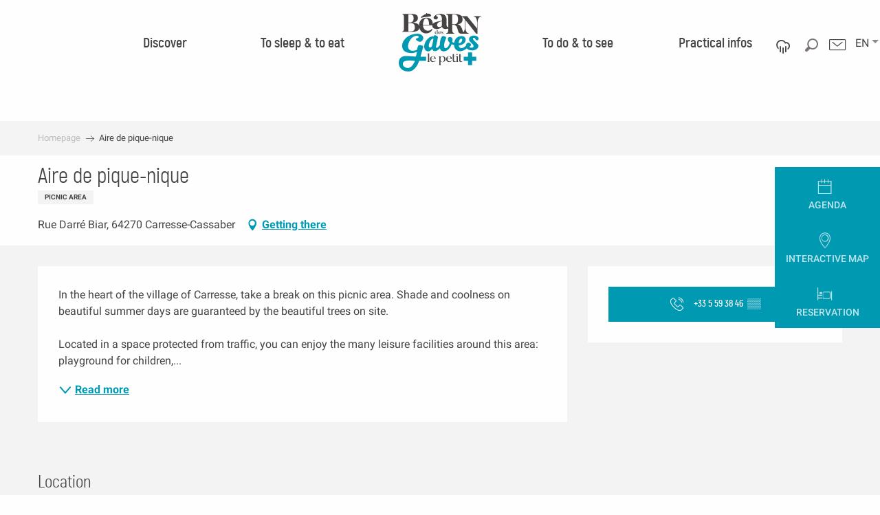

--- FILE ---
content_type: text/html; charset=UTF-8
request_url: https://www.tourisme-bearn-gaves.com/en/offers/aire-de-pique-nique-carresse-cassaber-en-3013193/
body_size: 47477
content:
<!doctype html>
<html class="no-js" lang="en-GB"><head><title>Aire de pique-nique (Carresse-Cassaber) | Tourist Office Béarn des Gaves</title><script>window.globals={"ancestors":{"chapter1":"Offres SIT","chapter2":"LOI - Aire de pique-nique (Carresse-Cassaber) 3013193","chapter3":null},"current_lang":"en","current_locale":"en","current_locale_region":"en_GB","env":"prod","languages":["fr","en","es"],"post_id":12735,"post_title":"LOI - Aire de pique-nique (Carresse-Cassaber) 3013193","post_type":"touristic_sheet","post_modified":"2026-01-03 12:17:56+01:00","sheet_id":3013193,"site_key":"bearndesgaves","tags":{"places":[],"seasons":[],"themes":[],"targets":[]},"woody_options_pages":{"search_url":6347,"weather_url":6344},"hawwwai":{"sheet_options":{"nearby_distance_max":5000}}}</script><script>document.addEventListener("DOMContentLoaded",function(){document.querySelectorAll("a[href='#consentframework'],a[href='#cmp']").forEach(function(e){e.removeAttribute("target");e.setAttribute("href","javascript:window.Sddan.cmp.displayUI();")})});</script><script type="importmap">{"imports":{"jquery":"https:\/\/woody.cloudly.space\/app\/themes\/woody-theme\/src\/lib\/custom\/jquery@3.7.1.min.mjs","woody_lib_utils":"https:\/\/woody.cloudly.space\/app\/dist\/bearndesgaves\/addons\/woody-lib-utils\/js\/woody-lib-utils.93266841fa.mjs","woody_addon_search_main":"https:\/\/woody.cloudly.space\/app\/dist\/bearndesgaves\/addons\/woody-addon-search\/js\/woody-addon-search-main.f068d57b37.mjs","woody_addon_search_data":"https:\/\/woody.cloudly.space\/app\/dist\/bearndesgaves\/addons\/woody-addon-search\/js\/woody-addon-search-data.78cd9c9154.mjs","woody_addon_devtools_main":"https:\/\/woody.cloudly.space\/app\/dist\/bearndesgaves\/addons\/woody-addon-devtools\/js\/woody-addon-devtools-main.5ef617cfdb.mjs","woody_addon_devtools_tools":"https:\/\/woody.cloudly.space\/app\/dist\/bearndesgaves\/addons\/woody-addon-devtools\/js\/woody-addon-devtools-tools.54d58a68c5.mjs","woody_addon_devtools_color_palette":"https:\/\/woody.cloudly.space\/app\/dist\/bearndesgaves\/addons\/woody-addon-devtools\/js\/woody-addon-devtools-color-palette.a8a41da40b.mjs","woody_addon_devtools_style_shift":"https:\/\/woody.cloudly.space\/app\/dist\/bearndesgaves\/addons\/woody-addon-devtools\/js\/woody-addon-devtools-style-shift.c4f6081742.mjs","woody_addon_devtools_fake_touristic_sheet":"https:\/\/woody.cloudly.space\/app\/dist\/bearndesgaves\/addons\/woody-addon-devtools\/js\/woody-addon-devtools-fake-touristic-sheet.2cb516cd17.mjs"}}</script><link rel="preconnect" href="https://cache.consentframework.com" crossorigin><link rel="preconnect" href="https://choices.consentframework.com" crossorigin><link rel="preconnect" href="https://fonts.gstatic.com" crossorigin><link rel="preconnect" href="https://fonts.googleapis.com" crossorigin><link rel="preconnect" href="https://www.googletagmanager.com" crossorigin><link rel="preconnect" href="https://woody.cloudly.space" crossorigin><link rel="preconnect" href="https://api.cloudly.space" crossorigin><script>window.dataLayer=window.dataLayer?window.dataLayer:[];window.dataLayer.push({"event":"globals","data":{"env":"prod","site_key":"bearndesgaves","page":{"id_page":12735,"name":"LOI &#8211; Aire de pique-nique (Carresse-Cassaber) #3013193","page_type":"touristic_sheet","tags":{"places":[],"seasons":[],"themes":[],"targets":[]}},"lang":"en","sheet":{"id_sheet":3013193,"id_sit":"LOIAQU064V5B0GTS","id_reservation":null,"name":"Aire de pique-nique - Carresse-Cassaber","type":"Equipements de loisirs","bordereau":"LOI","city":"Carresse-Cassaber"}}});</script><script>(function(w,d,s,l,i) { w[l]=w[l]||[]; w[l].push({ 'gtm.start': new Date().getTime(),event: 'gtm.js' }); var f=d.getElementsByTagName(s)[0], j=d.createElement(s),dl=l!='dataLayer'? '&l='+l:''; j.async=true; j.src='https://www.googletagmanager.com/gtm.js?id='+i+dl; f.parentNode.insertBefore(j,f); })(window,document,'script','dataLayer','GTM-KLJ96JF');</script><link rel="canonical" href="https://www.tourisme-bearn-gaves.com/en/offers/aire-de-pique-nique-carresse-cassaber-en-3013193/"/><meta charset="UTF-8"/><meta http-equiv="X-UA-Compatible" content="IE=edge"/><meta name="generator" content="Raccourci Agency - WP"/><meta name="viewport" content="width=device-width,initial-scale=1"/><meta name="robots" content="max-snippet:-1, max-image-preview:large, max-video-preview:-1"/><meta property="og:type" content="website"/><meta property="og:url" content="https://www.tourisme-bearn-gaves.com/en/offers/aire-de-pique-nique-carresse-cassaber-en-3013193/"/><meta name="twitter:card" content="summary"/><meta property="og:site_name" content="Tourist Office Béarn des Gaves"/><meta property="og:locale" content="en_GB"/><meta property="og:locale:alternate" content="fr_FR"/><meta property="og:locale:alternate" content="es_ES"/><meta name="description" property="og:description" content="In the heart of the village of Carresse, take a break on this picnic area. Shade and coolness on beautiful summer days are guaranteed by the beautiful trees on site.

Located in a space protected from traffic, you can enjoy the many leisure facilities around this area: playground for children, fronton, football field, ... Don't forget to bring balls and rackets! A table welcomes you on this picnic area. A car park and public toilets complete the services near this area. Don't bring your rubbish with you, there is a rubbish bin on site."/><meta property="og:title" content="Aire de pique-nique - Carresse-Cassaber"/><meta name="twitter:title" content="Aire de pique-nique - Carresse-Cassaber"/><meta name="twitter:description" content="In the heart of the village of Carresse, take a break on this picnic area. Shade and coolness on beautiful summer days are guaranteed by the beautiful trees on site.

Located in a space protected from traffic, you can enjoy the many leisure facilities around this area: playground for children, fronton, football field, ... Don't forget to bring balls and rackets! A table welcomes you on this picnic area. A car park and public toilets complete the services near this area. Don't bring your rubbish with you, there is a rubbish bin on site."/><meta name="format-detection" content="telephone=no"/><meta property="og:image" content=""/><meta name="twitter:image" content=""/><meta name="thumbnail" content=""/><script type="application/ld+json" class="woody-schema-graph">{"@context":"https:\/\/schema.org","@graph":[{"@type":"WebSite","url":"https:\/\/www.tourisme-bearn-gaves.com","name":"Tourist Office B\u00e9arn des Gaves","description":"Welcome to Bearn des Gaves, live an authentic vacation between the Basque country and the Pyrenees. Enjoy the activities on the Gaves, and the pilgrimages.","potentialAction":[{"@type":"SearchAction","target":"https:\/\/www.tourisme-bearn-gaves.com\/en\/recherche\/?query={search_term_string}","query-input":"required name=search_term_string"}]},{"@type":"WebPage","url":"https:\/\/www.tourisme-bearn-gaves.com\/en\/offers\/aire-de-pique-nique-carresse-cassaber-en-3013193\/","headline":"LOI \u2013 Aire de pique-nique (Carresse-Cassaber) #3013193 | Tourist Office B\u00e9arn des Gaves","inLanguage":"en-GB","datePublished":"2026-01-03 11:17:56","dateModified":"2026-01-03 11:17:56","description":""}]}</script><style>img:is([sizes="auto" i], [sizes^="auto," i]) { contain-intrinsic-size: 3000px 1500px }</style><link rel="alternate" href="https://www.tourisme-bearn-gaves.com/offres/aire-de-pique-nique-carresse-cassaber-fr-3013193/" hreflang="fr" /><link rel="alternate" href="https://www.tourisme-bearn-gaves.com/en/offers/aire-de-pique-nique-carresse-cassaber-en-3013193/" hreflang="en" /><link rel="alternate" href="https://www.tourisme-bearn-gaves.com/es/ofrece/aire-de-pique-nique-carresse-cassaber-es-3013193/" hreflang="es" /><script>
window._wpemojiSettings = {"baseUrl":"https:\/\/s.w.org\/images\/core\/emoji\/16.0.1\/72x72\/","ext":".png","svgUrl":"https:\/\/s.w.org\/images\/core\/emoji\/16.0.1\/svg\/","svgExt":".svg","source":{"concatemoji":"https:\/\/www.tourisme-bearn-gaves.com\/wp\/wp-includes\/js\/wp-emoji-release.min.js?ver=6.8.2"}};
/*! This file is auto-generated */
!function(s,n){var o,i,e;function c(e){try{var t={supportTests:e,timestamp:(new Date).valueOf()};sessionStorage.setItem(o,JSON.stringify(t))}catch(e){}}function p(e,t,n){e.clearRect(0,0,e.canvas.width,e.canvas.height),e.fillText(t,0,0);var t=new Uint32Array(e.getImageData(0,0,e.canvas.width,e.canvas.height).data),a=(e.clearRect(0,0,e.canvas.width,e.canvas.height),e.fillText(n,0,0),new Uint32Array(e.getImageData(0,0,e.canvas.width,e.canvas.height).data));return t.every(function(e,t){return e===a[t]})}function u(e,t){e.clearRect(0,0,e.canvas.width,e.canvas.height),e.fillText(t,0,0);for(var n=e.getImageData(16,16,1,1),a=0;a<n.data.length;a++)if(0!==n.data[a])return!1;return!0}function f(e,t,n,a){switch(t){case"flag":return n(e,"\ud83c\udff3\ufe0f\u200d\u26a7\ufe0f","\ud83c\udff3\ufe0f\u200b\u26a7\ufe0f")?!1:!n(e,"\ud83c\udde8\ud83c\uddf6","\ud83c\udde8\u200b\ud83c\uddf6")&&!n(e,"\ud83c\udff4\udb40\udc67\udb40\udc62\udb40\udc65\udb40\udc6e\udb40\udc67\udb40\udc7f","\ud83c\udff4\u200b\udb40\udc67\u200b\udb40\udc62\u200b\udb40\udc65\u200b\udb40\udc6e\u200b\udb40\udc67\u200b\udb40\udc7f");case"emoji":return!a(e,"\ud83e\udedf")}return!1}function g(e,t,n,a){var r="undefined"!=typeof WorkerGlobalScope&&self instanceof WorkerGlobalScope?new OffscreenCanvas(300,150):s.createElement("canvas"),o=r.getContext("2d",{willReadFrequently:!0}),i=(o.textBaseline="top",o.font="600 32px Arial",{});return e.forEach(function(e){i[e]=t(o,e,n,a)}),i}function t(e){var t=s.createElement("script");t.src=e,t.defer=!0,s.head.appendChild(t)}"undefined"!=typeof Promise&&(o="wpEmojiSettingsSupports",i=["flag","emoji"],n.supports={everything:!0,everythingExceptFlag:!0},e=new Promise(function(e){s.addEventListener("DOMContentLoaded",e,{once:!0})}),new Promise(function(t){var n=function(){try{var e=JSON.parse(sessionStorage.getItem(o));if("object"==typeof e&&"number"==typeof e.timestamp&&(new Date).valueOf()<e.timestamp+604800&&"object"==typeof e.supportTests)return e.supportTests}catch(e){}return null}();if(!n){if("undefined"!=typeof Worker&&"undefined"!=typeof OffscreenCanvas&&"undefined"!=typeof URL&&URL.createObjectURL&&"undefined"!=typeof Blob)try{var e="postMessage("+g.toString()+"("+[JSON.stringify(i),f.toString(),p.toString(),u.toString()].join(",")+"));",a=new Blob([e],{type:"text/javascript"}),r=new Worker(URL.createObjectURL(a),{name:"wpTestEmojiSupports"});return void(r.onmessage=function(e){c(n=e.data),r.terminate(),t(n)})}catch(e){}c(n=g(i,f,p,u))}t(n)}).then(function(e){for(var t in e)n.supports[t]=e[t],n.supports.everything=n.supports.everything&&n.supports[t],"flag"!==t&&(n.supports.everythingExceptFlag=n.supports.everythingExceptFlag&&n.supports[t]);n.supports.everythingExceptFlag=n.supports.everythingExceptFlag&&!n.supports.flag,n.DOMReady=!1,n.readyCallback=function(){n.DOMReady=!0}}).then(function(){return e}).then(function(){var e;n.supports.everything||(n.readyCallback(),(e=n.source||{}).concatemoji?t(e.concatemoji):e.wpemoji&&e.twemoji&&(t(e.twemoji),t(e.wpemoji)))}))}((window,document),window._wpemojiSettings);
</script><link rel='preload' as='style' onload='this.onload=null;this.rel="stylesheet"' id='addon-search-stylesheet-css' href='https://woody.cloudly.space/app/dist/bearndesgaves/addons/woody-addon-search/css/woody-addon-search.4e0867669a.css?ver=2.1.4' media='screen' /><noscript><link rel='stylesheet' id='addon-search-stylesheet-css' href='https://woody.cloudly.space/app/dist/bearndesgaves/addons/woody-addon-search/css/woody-addon-search.4e0867669a.css?ver=2.1.4' media='screen' /></noscript><link rel='stylesheet' id='woody-sheet-stylesheet-css' href='https://woody.cloudly.space/app/dist/bearndesgaves/addons/woody-addon-hawwwai/css/front/hawwwai-touristic-sheet.ebf78ef83d.css?ver=2.5.144' media='all' /><link rel='preload' as='style' onload='this.onload=null;this.rel="stylesheet"' id='leaflet_css-css' href='https://tiles.touristicmaps.com/libs/tmaps.min.css' media='all' /><noscript><link rel='stylesheet' id='leaflet_css-css' href='https://tiles.touristicmaps.com/libs/tmaps.min.css' media='all' /></noscript><link rel='preload' as='style' onload='this.onload=null;this.rel="stylesheet"' id='google-font-roboto300400700-css' href='https://fonts.googleapis.com/css?family=Roboto:300,400,700' media='all' /><noscript><link rel='stylesheet' id='google-font-roboto300400700-css' href='https://fonts.googleapis.com/css?family=Roboto:300,400,700' media='all' /></noscript><link rel='stylesheet' id='main-stylesheet-css' href='https://woody.cloudly.space/app/dist/bearndesgaves/css/main-fd36d57f48.css' media='screen' /><link rel='preload' as='style' onload='this.onload=null;this.rel="stylesheet"' id='wicon-stylesheet-css' href='https://woody.cloudly.space/app/dist/bearndesgaves/css/wicon-8ee950a9bd.css' media='screen' /><noscript><link rel='stylesheet' id='wicon-stylesheet-css' href='https://woody.cloudly.space/app/dist/bearndesgaves/css/wicon-8ee950a9bd.css' media='screen' /></noscript><link rel='stylesheet' id='print-stylesheet-css' href='https://woody.cloudly.space/app/dist/bearndesgaves/css/print-b87b2678ed.css' media='print' /><script defer src="//static.ingenie.fr/js/widgets/resa/IngenieWidgetResaClient.min.js" id="IngenieWidgetResa-js"></script><script defer src="https://woody.cloudly.space/app/dist/bearndesgaves/addons/woody-addon-search/js/woody-addon-search.963aa0a249.js?ver=2.1.4" id="addon-search-javascripts-js"></script><script defer src="https://woody.cloudly.space/app/themes/woody-theme/src/js/static/obf.min.js?ver=1.88.159" id="obf-js"></script><script defer src="https://woody.cloudly.space/app/dist/bearndesgaves/addons/woody-addon-eskalad/js/events/eskalad.c2bde38840.js?ver=6.3.3" id="woody-addon-eskalad-js"></script><script defer src="https://woody.cloudly.space/app/dist/bearndesgaves/addons/woody-addon-eskalad/js/events/eskalad-page.5d2af865c3.js?ver=6.3.3" id="woody-addon-eskalad-page-js"></script><script id="jquery-js-before">
window.siteConfig = {"site_key":"bearndesgaves","login":"public_bearn_des_gaves_website","password":"6009f28aa7e9b42f55d6e68f939952fa","token":"ODVhZGE2ZDhkYTYyOlNFQURDQWhWTzFvQkFFUmNaMUVFRno1UkJVNEJFbWxGWFZjU0RSVlQ6RGdWUlhRY0VYRmtGVmxNTFdnRlRBbFFEQUE0QlZ3NVVBUVpZWFZRRUFsaz0=","mapProviderKeys":{"otmKey":"3f69089fd9e7105452a32ca8176868c89f3cc3788ef427e928405f21b4a927b2","gmKey":"AIzaSyAIWyOS5ifngsd2S35IKbgEXXgiSAnEjsw"},"api_url":"https:\/\/api.tourism-system.com","api_render_url":"https:\/\/api.tourism-system.com","current_lang":"en","current_season":null,"languages":["fr","en","es"]};
window.useLeafletLibrary=1;window.DrupalAngularConfig=window.DrupalAngularConfig || {};window.DrupalAngularConfig.mapProviderKeys={"otmKey":"3f69089fd9e7105452a32ca8176868c89f3cc3788ef427e928405f21b4a927b2","gmKey":"AIzaSyAIWyOS5ifngsd2S35IKbgEXXgiSAnEjsw"};
</script><script type="module" src="https://woody.cloudly.space/app/themes/woody-theme/src/lib/custom/jquery@3.7.1.min.mjs" id="jquery-js"></script><script defer src="https://woody.cloudly.space/app/themes/woody-theme/src/lib/custom/moment-with-locales@2.22.2.min.js" id="jsdelivr_moment-js"></script><script id="woody-sheet-js-extra">
var __hw = {"SECTIONS.TOURISM.SHEET.PERIODS.TODAY":"Today","SECTIONS.TOURISM.SHEET.PERIODS.HAPPENING":"Happening","SECTIONS.TOURISM.SHEET.PERIODS.ENDED":"Over","SECTIONS.TOURISM.SHEET.PERIODS.ENDED_FOR_TODAY":"Over for today","SECTIONS.TOURISM.SHEET.PERIODS.FROM_TODAY":"From today ","SECTIONS.TOURISM.SHEET.PERIODS.FROM":"From","SECTIONS.TOURISM.SHEET.PERIODS.UNTIL_TODAY":"until today","SECTIONS.TOURISM.SHEET.PERIODS.TO":"to","SECTIONS.TOURISM.SHEET.PERIODS.UNTIL":"until","SECTIONS.TOURISM.SHEET.PERIODS.UNTIL_LONG":"until","SECTIONS.TOURISM.SHEET.PERIODS.ON":"On","SECTIONS.TOURISM.SHEET.PERIODS.OPENED":"Open","SECTIONS.TOURISM.SHEET.PERIODS.CLOSED":"Closed","SECTIONS.TOURISM.SHEET.PERIODS.CLOSEDFORTODAY":"Closed for today","SECTIONS.TOURISM.SHEET.PERIODS.UNDEFINED":"Unresolved hours","SECTIONS.TOURISM.SHEET.PERIODS.NOW":"Now","GLOBAL.TIMES.TO":"To"};
</script><script defer src="https://woody.cloudly.space/app/dist/bearndesgaves/addons/woody-addon-hawwwai/js/sheet-bundle.7fecec0205.js?ver=2.5.144" id="woody-sheet-js"></script><script defer src="https://woody.cloudly.space/app/themes/woody-theme/src/lib/npm/swiper/dist/js/swiper.min.js?ver=4.5.1" id="jsdelivr_swiper-js"></script><script defer src="https://woody.cloudly.space/app/themes/woody-theme/src/lib/npm/flatpickr/dist/flatpickr.min.js?ver=4.5.7" id="jsdelivr_flatpickr-js"></script><script defer src="https://woody.cloudly.space/app/themes/woody-theme/src/lib/npm/flatpickr/dist/l10n/default.js?ver=4.5.7" id="jsdelivr_flatpickr_l10n-js"></script><script defer src="https://woody.cloudly.space/app/themes/woody-theme/src/lib/custom/nouislider@10.1.0.min.js" id="jsdelivr_nouislider-js"></script><script defer src="https://woody.cloudly.space/app/themes/woody-theme/src/lib/custom/lazysizes@4.1.2.min.js" id="jsdelivr_lazysizes-js"></script><script defer src="https://woody.cloudly.space/app/themes/woody-theme/src/lib/custom/moment-timezone-with-data.min.js" id="jsdelivr_moment_tz-js"></script><script defer src="https://woody.cloudly.space/app/themes/woody-theme/src/lib/custom/js.cookie@2.2.1.min.js" id="jsdelivr_jscookie-js"></script><script defer src="https://woody.cloudly.space/app/themes/woody-theme/src/lib/custom/rellax@1.10.1.min.js" id="jsdelivr_rellax-js"></script><script defer src="https://woody.cloudly.space/app/themes/woody-theme/src/lib/custom/iframeResizer@4.3.7.min.js?ver=4.3.7" id="jsdelivr_iframeresizer-js"></script><script defer src="https://woody.cloudly.space/app/themes/woody-theme/src/lib/npm/plyr/dist/plyr.min.js?ver=3.6.8" id="jsdelivr_plyr-js"></script><script defer src="https://woody.cloudly.space/wp/wp-includes/js/dist/hooks.min.js?ver=4d63a3d491d11ffd8ac6" id="wp-hooks-js"></script><script defer src="https://woody.cloudly.space/wp/wp-includes/js/dist/i18n.min.js?ver=5e580eb46a90c2b997e6" id="wp-i18n-js"></script><script defer src="https://woody.cloudly.space/app/themes/woody-theme/src/js/static/i18n-ltr.min.js?ver=1.88.159" id="wp-i18n-ltr-js"></script><script defer src="https://tiles.touristicmaps.com/libs/leaflet.min.js" id="touristicmaps_leaflet-js"></script><script defer src="https://tiles.touristicmaps.com/libs/tangram.min.js" id="touristicmaps_tangram-js"></script><script defer src="https://tiles.touristicmaps.com/libs/markercluster.min.js" id="touristicmaps_cluster-js"></script><script defer src="https://tiles.touristicmaps.com/libs/locate.min.js" id="touristicmaps_locate-js"></script><script defer src="https://tiles.touristicmaps.com/libs/geocoder.min.js" id="touristicmaps_geocoder-js"></script><script defer src="https://tiles.touristicmaps.com/libs/fullscreen.min.js" id="touristicmaps_fullscreen-js"></script><script defer src="https://maps.googleapis.com/maps/api/js?key=AIzaSyAIWyOS5ifngsd2S35IKbgEXXgiSAnEjsw&amp;v=3.33&amp;libraries=geometry,places" id="gg_maps-js"></script><script defer src="https://api.tourism-system.com/render/assets/scripts/raccourci/universal-mapV2.min.js" id="hawwwai_universal_map-js"></script><script defer src="https://woody.cloudly.space/app/dist/bearndesgaves/js/main-553f942222.js" id="main-javascripts-js"></script><link rel="shortcut icon" type="image/x-icon" href="https://woody.cloudly.space/app/dist/bearndesgaves/favicon/favicon/favicon-d0572c3b6c.ico"><link rel="shortcut icon" type="image/png" href=""><link rel="apple-touch-icon" sizes="32x32" href=""><link rel="apple-touch-icon" sizes="64x64" href=""><link rel="apple-touch-icon" sizes="120x120" href=""><link rel="apple-touch-icon" sizes="180x180" href=""><link rel="apple-touch-icon" sizes="152x152" href=""><link rel="apple-touch-icon" sizes="167x167" href=""><link rel="icon" sizes="192x192" href=""><link rel="icon" sizes="128x128" href=""></head><body class="wp-singular touristic_sheet-template-default single single-touristic_sheet postid-12735 wp-theme-woody-theme wp-child-theme-bearndesgaves prod apirender apirender-wordpress woody-hawwwai-sheet sheet-v2 sheet-loi">
            <noscript><iframe src="https://www.googletagmanager.com/ns.html?id=GTM-KLJ96JF" height="0" width="0" style="display:none;visibility:hidden"></iframe></noscript>
        
            
    
    <div class="main-wrapper flex-container flex-dir-column">
                                <div class="woody-component-headnavs">
    
                
    <div class="woody-topheader">
    <div class="woody-lang_switcher woody-lang_switcher-reveal tpl_01" data-label="Language" role="button" aria-label="Choix de la langue"><div class="lang_switcher-button" data-label="Language"  tabindex="0"><div class="en" data-lang="en">en</div></div></div>

        <div class="top-items contact-wrapper">
        <a class="contact" href="https://www.tourisme-bearn-gaves.com/en/practical-infos/the-tourist-office/contact-us/">
            <span class="wicon wicon-044-enveloppe"></span>
        </a>
    </div>
        <div class="top-items woody-component-esSearch-block tpl_01 show-for-xlarge search-toggler-wrapper">
        <span class="esSearch-button results-toggler">
            <span class="wicon wicon-053-loupe-par-defaut"></span>
        </span>
    </div>
        <div class="weather-wrapper">
        <a class="weather" href="https://www.tourisme-bearn-gaves.com/en/weather/">
            <span class="weather-icon climacon-cloud-rain"></span>
                    </a>
    </div>
    </div>


            <header role="banner" class="woody-component-header tpl_03 site-header" data-click-open="true" data-disable-hover="true" data-dropdown-menu="data-dropdown-menu" data-sticky-container="data-sticky-container">
    <div class="main-menu-wrapper">
        <nav class="top-bar title-bar" id="main-menu" role="navigation">
            <ul class="menu dropdown horizontal align-center align-middle fullwidth-dropdowns">
                                                            <li class=" is-dropdown-submenu-parent">
                                                                <a class="menuLink" href="https://www.tourisme-bearn-gaves.com/en/discover/" target="_self" data-post-id="6026">
                                                                                                                                                                                                <span class="menuLink-title">Discover</span>
                                                                                                                                                </a>
                                                                                        <ul class="menu is-dropdown-submenu" data-link-parent="6026" data-title="Discover">
                                    <li class="grid-container"><div class="grid_1col_tpl_01 grid-x align-top grid-padding-x grid-padding-y"><div class="cell xmedium-down-order-9"><div class="grid-x"><div class="cell xlarge-12"><div class="grid-x discover part-one align-center"><div class="cell xlarge-2"><a class="woody-component woody-component-nav-item-image tpl_02 isRel bg-black bgimg-op-75 " href="https://www.tourisme-bearn-gaves.com/en/discover/culture-and-heritage/" data-post-id="6257" target="_self"><figure aria-label="Maison Béarnaise" itemscope itemtype="http://schema.org/ImageObject" class="isRel imageObject menuLinkMediaWrapper"><noscript><img class="imageObject-img img-responsive a42-ac-replace-img" src="https://woody.cloudly.space/app/uploads/bearndesgaves/2018/11/clouque-maison-bearnaise-640x1024-crop-1550752844.jpg" alt="Maison Béarnaise" itemprop="thumbnail"/></noscript><img class="imageObject-img img-responsive lazyload a42-ac-replace-img" src="https://woody.cloudly.space/app/themes/woody-theme/src/img/blank/ratio_10_16.webp" data-src="https://woody.cloudly.space/app/uploads/bearndesgaves/2018/11/clouque-maison-bearnaise-640x1024-crop-1550752844.jpg" data-sizes="auto" data-srcset="https://woody.cloudly.space/app/uploads/bearndesgaves/2018/11/clouque-maison-bearnaise-360x576-crop-1550752844.jpg 360w, https://woody.cloudly.space/app/uploads/bearndesgaves/2018/11/clouque-maison-bearnaise-640x1024-crop-1550752844.jpg 640w, https://woody.cloudly.space/app/uploads/bearndesgaves/2018/11/clouque-maison-bearnaise-1200x1920-crop-1550752844.jpg 1200w" alt="Maison Béarnaise" itemprop="thumbnail"/><meta itemprop="datePublished" content="2018-11-30 15:40:54"><span class="hide imageObject-description" itemprop="description" data-nosnippet>Maison Béarnaise</span><figcaption class="imageObject-caption flex-container align-middle isAbs bottom left hide" data-nosnippet><span class="imageObject-icon copyright-icon flex-container align-center align-middle">©</span><span class="imageObject-text imageObject-description" itemprop="caption">Maison Béarnaise</span></figcaption></figure><div class="nav-item-section fullcenterbox"><div class="menuLink-titles"><div class="menuLink-texts has-title"><span class="menuLink-title block-span">Culture and heritage</span></div></div></div></a></div><div class="cell xlarge-2"><a class="woody-component woody-component-nav-item-image tpl_02 isRel bg-black bgimg-op-75 " href="https://www.tourisme-bearn-gaves.com/en/discover/spa-and-wellbeing-in-salies-de-bearn/" data-post-id="6246" target="_self"><figure aria-label="Thermes De Salies De Bearn 3" itemscope itemtype="http://schema.org/ImageObject" class="isRel imageObject menuLinkMediaWrapper"><noscript><img class="imageObject-img img-responsive a42-ac-replace-img" src="https://woody.cloudly.space/app/uploads/bearndesgaves/2024/01/thumbs/Thermes-de-Salies-de-Bearn-3-640x1024.jpg" alt="Thermes De Salies De Bearn 3" itemprop="thumbnail"/></noscript><img class="imageObject-img img-responsive lazyload a42-ac-replace-img" src="https://woody.cloudly.space/app/themes/woody-theme/src/img/blank/ratio_10_16.webp" data-src="https://woody.cloudly.space/app/uploads/bearndesgaves/2024/01/thumbs/Thermes-de-Salies-de-Bearn-3-640x1024.jpg" data-sizes="auto" data-srcset="https://woody.cloudly.space/app/uploads/bearndesgaves/2024/01/thumbs/Thermes-de-Salies-de-Bearn-3-360x576.jpg 360w, https://woody.cloudly.space/app/uploads/bearndesgaves/2024/01/thumbs/Thermes-de-Salies-de-Bearn-3-640x1024.jpg 640w, https://woody.cloudly.space/app/uploads/bearndesgaves/2024/01/thumbs/Thermes-de-Salies-de-Bearn-3-1200x1920.jpg 1200w" alt="Thermes De Salies De Bearn 3" itemprop="thumbnail"/><meta itemprop="datePublished" content="2024-01-12 10:48:50"><span class="hide imageObject-description" itemprop="description" data-nosnippet>Thermes De Salies De Bearn 3</span><figcaption class="imageObject-caption flex-container align-middle isAbs bottom left hide" data-nosnippet><span class="imageObject-icon copyright-icon flex-container align-center align-middle">©</span><span class="imageObject-text imageObject-description" itemprop="caption">Thermes De Salies De Bearn 3</span></figcaption></figure><div class="nav-item-section fullcenterbox"><div class="menuLink-titles"><div class="menuLink-texts has-title"><span class="menuLink-title block-span">Spa and wellbeing in Salies-de-Béarn</span></div></div></div></a></div><div class="cell xlarge-2"><a class="woody-component woody-component-nav-item-image tpl_02 isRel bg-black bgimg-op-75 " href="https://www.tourisme-bearn-gaves.com/en/discover/outdoors/" data-post-id="6195" target="_self"><figure aria-label="Chateau De Laas Vue Gave" itemscope itemtype="http://schema.org/ImageObject" class="isRel imageObject menuLinkMediaWrapper"><noscript><img class="imageObject-img img-responsive a42-ac-replace-img" src="https://woody.cloudly.space/app/uploads/bearndesgaves/2018/11/chateau-de-laas-vue-gave-640x1024.jpg" alt="Chateau De Laas Vue Gave" itemprop="thumbnail"/></noscript><img class="imageObject-img img-responsive lazyload a42-ac-replace-img" src="https://woody.cloudly.space/app/themes/woody-theme/src/img/blank/ratio_10_16.webp" data-src="https://woody.cloudly.space/app/uploads/bearndesgaves/2018/11/chateau-de-laas-vue-gave-640x1024.jpg" data-sizes="auto" data-srcset="https://woody.cloudly.space/app/uploads/bearndesgaves/2018/11/chateau-de-laas-vue-gave-360x576.jpg 360w, https://woody.cloudly.space/app/uploads/bearndesgaves/2018/11/chateau-de-laas-vue-gave-640x1024.jpg 640w, https://woody.cloudly.space/app/uploads/bearndesgaves/2018/11/chateau-de-laas-vue-gave-1200x1920.jpg 1200w" alt="Chateau De Laas Vue Gave" itemprop="thumbnail"/><meta itemprop="datePublished" content="2018-11-22 09:56:54"><span class="hide imageObject-description" itemprop="description" data-nosnippet>Chateau De Laas Vue Gave</span><figcaption class="imageObject-caption flex-container align-middle isAbs bottom left hide" data-nosnippet><span class="imageObject-icon copyright-icon flex-container align-center align-middle">©</span><span class="imageObject-text imageObject-description" itemprop="caption">Chateau De Laas Vue Gave</span></figcaption></figure><div class="nav-item-section fullcenterbox"><div class="menuLink-titles"><div class="menuLink-texts has-title"><span class="menuLink-title block-span">Outdoors</span></div></div></div></a></div></div></div></div></div></div></li>
                                </ul>
                                                    </li>
                                                                                <li class=" is-dropdown-submenu-parent">
                                                                <a class="menuLink" href="https://www.tourisme-bearn-gaves.com/en/to-sleep-to-eat/" target="_self" data-post-id="5977">
                                                                                                                                                                                                <span class="menuLink-title">To sleep &amp; to eat</span>
                                                                                                                                                </a>
                                                                                        <ul class="menu is-dropdown-submenu" data-link-parent="5977" data-title="To sleep &amp; to eat">
                                    <li class="grid-container"><div class="grid_1col_tpl_01 grid-x align-top grid-padding-x grid-padding-y"><div class="cell xmedium-down-order-9"><div class="grid_4col_tpl_01 grid-x small-up-1 large-up-4 align-center align-top "><div class="cell xmedium-down-order-9"><a class="woody-component woody-component-nav-item-image tpl_04 isRel bg-black bgimg-op-75 " href="https://www.tourisme-bearn-gaves.com/en/to-sleep-to-eat/accommodation/" data-post-id="6000" target="_self"><figure aria-label="Casino Hotel du Parc" itemscope itemtype="http://schema.org/ImageObject" class="isRel imageObject menuLinkMediaWrapper"><noscript><img class="imageObject-img img-responsive" src="https://woody.cloudly.space/app/uploads/bearndesgaves/2018/12/031-parcsalies-640x640.jpg" alt="" itemprop="thumbnail"/></noscript><img class="imageObject-img img-responsive lazyload" src="https://woody.cloudly.space/app/themes/woody-theme/src/img/blank/ratio_square.webp" data-src="https://woody.cloudly.space/app/uploads/bearndesgaves/2018/12/031-parcsalies-640x640.jpg" data-sizes="auto" data-srcset="https://woody.cloudly.space/app/uploads/bearndesgaves/2018/12/031-parcsalies-360x360.jpg 360w, https://woody.cloudly.space/app/uploads/bearndesgaves/2018/12/031-parcsalies-640x640.jpg 640w, https://woody.cloudly.space/app/uploads/bearndesgaves/2018/12/031-parcsalies-1200x1200.jpg 1200w" alt="" itemprop="thumbnail"/><meta itemprop="datePublished" content="2018-12-04 13:38:22"><span class="hide imageObject-description" itemprop="description" data-nosnippet>Casino Hotel du Parc</span><figcaption class="imageObject-caption flex-container align-middle isAbs bottom left hide" data-nosnippet><span class="imageObject-icon copyright-icon flex-container align-center align-middle">©</span><span class="imageObject-text imageObject-description" itemprop="caption">Casino Hotel du Parc</span></figcaption></figure><div class="nav-item-section fullcenterbox"><div class="menuLink-titles"><div class="menuLink-texts has-title"><span class="menuLink-title block-span">Accommodation</span></div></div></div></a></div><div class="cell xmedium-down-order-9"><a class="woody-component woody-component-nav-item-image tpl_04 isRel bg-black bgimg-op-75 " href="https://www.tourisme-bearn-gaves.com/en/to-sleep-to-eat/restaurants-markets-and-local-products/" data-post-id="5983" target="_self"><figure itemscope itemtype="http://schema.org/ImageObject" class="isRel imageObject menuLinkMediaWrapper"><noscript><img class="imageObject-img img-responsive" src="https://woody.cloudly.space/app/uploads/bearndesgaves/2018/12/001-claverie-640x640.jpg" alt="" itemprop="thumbnail"/></noscript><img class="imageObject-img img-responsive lazyload" src="https://woody.cloudly.space/app/themes/woody-theme/src/img/blank/ratio_square.webp" data-src="https://woody.cloudly.space/app/uploads/bearndesgaves/2018/12/001-claverie-640x640.jpg" data-sizes="auto" data-srcset="https://woody.cloudly.space/app/uploads/bearndesgaves/2018/12/001-claverie-360x360.jpg 360w, https://woody.cloudly.space/app/uploads/bearndesgaves/2018/12/001-claverie-640x640.jpg 640w, https://woody.cloudly.space/app/uploads/bearndesgaves/2018/12/001-claverie-1200x1200.jpg 1200w" alt="" itemprop="thumbnail"/><meta itemprop="datePublished" content="2018-12-12 10:17:01"></figure><div class="nav-item-section fullcenterbox"><div class="menuLink-titles"><div class="menuLink-texts has-title"><span class="menuLink-title block-span">Restaurants, markets and local products</span></div></div></div></a></div></div></div></div></li>
                                </ul>
                                                    </li>
                                                                                <li class="is-brand-logo">
                                                                <a class="menuLogo" href="https://www.tourisme-bearn-gaves.com/en/" target="_self" data-post-id="6386">
                                        <span class="no-visible-text menu-logo-site-name isAbs">Tourist Office Béarn des Gaves</span>
                                                                        <span class="brand-logo"><?xml version="1.0" standalone="no"?>
<!-- Generator: Gravit.io --><svg xmlns="http://www.w3.org/2000/svg" xmlns:xlink="http://www.w3.org/1999/xlink" style="isolation:isolate" viewBox="0 0 175 123.624" width="175" height="123.624">
    <g class="brand-logo">
        <path d=" M 164.601 92.486 L 155.514 92.486 L 155.514 83.399 L 146.886 83.399 L 146.886 92.486 L 137.804 92.486 L 137.804 101.115 L 146.886 101.115 L 146.886 110.197 L 155.514 110.197 L 155.514 101.115 L 164.601 101.115 L 164.601 92.486 L 164.601 92.486 Z " class="fill-primary" />
        <g>
            <path d=" M 65.746 103.296 L 60.752 103.296 L 60.752 102.964 C 61.88 102.679 61.943 102.242 61.943 100.931 L 61.943 87.629 C 61.943 86.729 61.674 86.37 60.452 86.165 L 60.452 85.828 L 64.556 85.133 L 64.556 100.936 C 64.556 102.353 64.703 102.737 65.746 102.969 L 65.746 103.296 Z " class="fill-text" />
            <path d=" M 78.026 100.262 C 77.699 101.473 76.061 103.528 72.552 103.528 C 68.839 103.528 66.194 100.852 66.194 97.459 C 66.194 93.651 68.986 91.185 72.673 91.185 C 76.124 91.185 78.5 93.087 78.5 97.122 L 68.986 97.122 C 69.107 100.599 70.888 101.984 73.237 102.19 C 75.023 102.348 77.135 101.394 77.667 100.135 L 78.026 100.262 Z  M 75.945 96.79 C 75.945 93.034 74.011 91.522 72.584 91.522 C 70.888 91.522 68.986 93.556 68.986 96.79 L 75.945 96.79 Z " class="fill-text" />
            <path d=" M 92.475 103.528 C 91.167 103.569 89.875 103.231 88.756 102.553 L 88.756 107.821 C 88.756 109.259 88.935 109.543 89.978 109.775 L 89.978 110.097 L 84.979 110.097 L 84.979 109.765 C 86.112 109.48 86.169 109.122 86.169 107.81 L 86.169 93.587 C 86.169 92.713 85.901 92.428 84.684 92.223 L 84.684 91.912 L 88.756 91.169 L 88.756 93.171 C 89.678 91.812 91.669 91.169 93.186 91.169 C 97.142 91.169 99.428 93.893 99.428 97.443 C 99.428 101.457 96.426 103.512 92.475 103.512 M 92.175 91.923 C 91.321 91.864 90.48 92.148 89.838 92.713 C 89.195 93.278 88.806 94.077 88.756 94.931 L 88.756 99.766 C 88.765 100.706 89.157 101.6 89.843 102.242 C 90.529 102.884 91.448 103.217 92.385 103.164 C 94.345 103.164 96.31 101.926 96.31 97.786 C 96.31 93.724 94.73 91.923 92.175 91.923" class="fill-text" />
            <path d=" M 112.271 100.262 C 111.945 101.473 110.312 103.528 106.803 103.528 C 103.084 103.528 100.44 100.852 100.44 97.459 C 100.44 93.651 103.232 91.185 106.919 91.185 C 110.37 91.185 112.751 93.087 112.751 97.122 L 103.227 97.122 C 103.348 100.599 105.133 101.984 107.483 102.19 C 109.263 102.348 111.376 101.394 111.908 100.135 L 112.271 100.262 Z  M 110.191 96.79 C 110.191 93.034 108.257 91.522 106.83 91.522 C 105.139 91.522 103.232 93.556 103.232 96.79 L 110.191 96.79 Z " class="fill-text" />
            <path d=" M 121.516 101.315 C 120.916 102.692 119.541 103.567 118.04 103.528 C 115.869 103.528 114.563 102.706 114.563 99.593 L 114.563 91.749 L 113.046 91.749 L 112.988 91.417 L 114.568 91.417 L 114.568 86.918 L 117.155 86.56 L 117.155 91.396 L 120.689 91.396 L 120.6 91.728 L 117.155 91.728 L 117.155 99.498 C 117.155 101.552 118.013 102.248 119.414 102.248 C 120.167 102.259 120.864 101.853 121.227 101.194 L 121.516 101.315 Z " class="fill-text" />
            <path d=" M 126.542 103.296 L 121.548 103.296 L 121.548 102.964 C 122.675 102.679 122.738 102.216 122.738 100.904 L 122.738 93.766 C 122.738 92.866 122.501 92.507 121.248 92.223 L 121.248 91.912 L 125.351 91.185 L 125.351 100.904 C 125.351 102.348 125.499 102.732 126.568 102.964 L 126.542 103.296 Z  M 122.233 87.735 C 122.254 87.357 122.427 87.005 122.713 86.758 C 122.999 86.51 123.373 86.39 123.75 86.423 C 124.451 86.524 124.95 87.159 124.882 87.864 C 124.813 88.57 124.203 89.098 123.495 89.063 C 122.787 89.028 122.232 88.444 122.233 87.735 Z " class="fill-text" />
            <path d=" M 135.223 101.315 C 134.623 102.692 133.248 103.567 131.746 103.528 C 129.576 103.528 128.264 102.706 128.264 99.593 L 128.264 91.749 L 126.752 91.749 L 126.689 91.417 L 128.27 91.417 L 128.27 86.918 L 130.856 86.56 L 130.856 91.396 L 134.396 91.396 L 134.306 91.728 L 130.856 91.728 L 130.856 99.498 C 130.856 101.552 131.72 102.248 133.116 102.248 C 133.87 102.258 134.568 101.853 134.933 101.194 L 135.223 101.315 Z " class="fill-text" />
        </g>
        <g>
            <path d=" M 82.982 43.659 L 82.982 43.849 L 81.197 44.091 C 80.854 44.133 80.854 43.891 80.854 43.891 L 80.854 43.196 C 80.419 43.782 79.725 44.121 78.995 44.102 C 78.277 44.113 77.588 43.822 77.095 43.3 C 76.602 42.778 76.351 42.073 76.403 41.357 C 76.403 39.572 77.694 38.771 79.395 38.771 C 79.901 38.761 80.402 38.875 80.854 39.103 L 80.854 36.996 C 80.854 36.606 80.733 36.469 80.233 36.332 L 80.233 36.142 L 82.34 35.731 L 82.34 42.922 C 82.34 43.449 82.461 43.601 82.961 43.659 M 80.854 40.815 C 80.854 39.413 80.101 38.96 79.406 38.96 C 78.521 38.96 78.131 39.572 78.131 41.257 C 78.131 43.048 78.531 43.712 79.516 43.712 C 79.877 43.735 80.23 43.603 80.486 43.348 C 80.742 43.093 80.876 42.74 80.854 42.379 L 80.854 40.815 Z " class="fill-text" />
            <path d=" M 89.035 41.336 L 85.169 41.336 C 85.169 42.232 85.81 42.999 86.691 43.159 C 87.344 43.291 88.319 43.069 88.624 42.548 L 88.83 42.648 C 88.635 43.222 87.918 44.102 86.291 44.102 C 84.827 44.099 83.633 42.931 83.599 41.468 C 83.599 39.888 84.768 38.781 86.449 38.781 C 88.208 38.781 89.035 39.614 89.035 41.347 M 87.555 41.157 C 87.555 39.756 87.054 38.971 86.385 38.971 C 85.716 38.971 85.169 40.093 85.169 41.157 L 87.555 41.157 Z " class="fill-text" />
            <path d=" M 94.055 43.501 C 93.607 43.946 92.982 44.167 92.354 44.102 C 91.585 44.138 90.821 43.956 90.152 43.575 L 90.152 42.19 L 90.363 42.19 C 90.542 42.627 90.932 43.912 92.354 43.912 C 93.218 43.912 93.365 42.911 92.438 42.332 L 91.211 41.652 C 90.031 40.999 89.715 40.072 90.384 39.298 C 90.842 38.886 91.451 38.685 92.064 38.744 C 92.75 38.703 93.436 38.816 94.071 39.076 L 94.071 40.32 L 93.86 40.32 C 93.623 39.526 92.893 38.982 92.064 38.982 C 91.274 38.982 90.932 39.835 91.99 40.446 L 93.218 41.126 C 94.303 41.737 94.666 42.706 94.055 43.501 Z " class="fill-text" />
            <path d=" M 43.738 30.026 C 43.738 39.429 34.377 39.645 23.062 39.645 L 7.158 39.645 L 7.158 39.161 C 9.971 39.161 10.956 35.937 10.956 32.281 L 10.956 9.234 C 10.956 5.9 10.04 2.244 7.158 2.244 L 7.158 1.817 L 23.062 1.817 C 32.154 1.817 40.661 1.491 40.661 10.952 C 40.661 18.964 30.257 20.249 28.951 20.249 C 33.207 20.249 43.743 20.845 43.743 30.037 M 20.522 2.729 L 20.522 20.018 L 23.077 20.018 C 26.591 20.018 31.585 18.801 31.585 10.846 C 31.585 2.892 26.133 2.729 23.062 2.729 L 20.522 2.729 Z  M 34.119 29.768 C 34.119 21.219 27.444 20.95 23.056 20.95 L 20.522 20.95 L 20.522 38.744 L 23.077 38.744 C 28.767 38.744 34.14 38.85 34.14 29.789" class="fill-text" />
            <path d=" M 72.421 25.812 L 51.397 25.812 C 51.924 32.592 55.232 36.121 59.657 37.159 C 63.228 37.991 68.517 36.632 70.192 33.35 L 71.32 33.977 C 70.266 37.575 66.357 43.038 57.497 43.038 C 48.837 43.038 42.884 34.667 42.884 26.571 C 42.884 16.815 49.206 9.824 58.356 9.824 C 67.943 9.824 72.442 15.013 72.442 25.812 M 64.377 24.632 C 64.377 15.914 61.664 11.004 58.055 11.004 C 54.152 11.004 51.444 17.989 51.444 24.632 L 64.377 24.632 Z " class="fill-text" />
            <path d=" M 142.287 42.637 L 142.287 43.644 L 136.84 43.644 C 126.305 43.58 127.848 43.58 123.708 30.743 C 121.753 24.648 116.333 24.648 116.333 24.648 L 113.551 24.648 L 113.551 36.485 C 113.551 40.504 115.443 42.637 117.929 42.637 L 117.929 43.644 L 100.687 43.644 L 100.687 42.637 C 103.232 42.637 104.949 40.53 104.949 36.485 L 104.949 8.26 C 104.949 4.572 103.295 2.992 100.687 2.992 L 100.687 1.991 L 115.342 1.991 C 127.116 1.991 135.402 3.408 135.402 13.291 C 135.402 20.507 130.903 23.173 123.86 24 C 127.706 23.584 132.442 26.186 135.339 36.838 C 136.524 41.336 140.728 42.516 142.266 42.632 M 125.778 13.291 C 125.778 2.992 121.1 2.992 115.364 2.992 L 113.53 2.992 L 113.53 23.642 L 115.342 23.642 C 121.079 23.642 125.757 23.584 125.757 13.291" class="fill-text" />
            <path d=" M 175 6.522 L 175 7.417 C 167.035 7.375 167.14 19.912 167.14 19.912 L 167.14 43.644 L 164.333 43.644 L 141.292 14.671 L 141.292 30.195 C 141.292 30.195 141.239 42.748 148.514 42.748 L 148.514 43.644 L 132.5 43.644 L 132.5 42.748 C 140.459 42.748 140.401 30.195 140.401 30.195 L 140.401 13.744 L 138.347 11.162 C 134.97 6.948 133.443 7.522 132.068 7.417 L 132.068 6.522 L 144.989 6.522 L 166.24 32.729 L 166.24 19.912 C 166.24 19.912 166.292 7.364 159.012 7.417 L 159.012 6.522 L 175 6.522 Z " class="fill-text" />
            <path d=" M 66.837 2.45 C 65.889 1.543 64.44 1.054 61.374 1.333 C 60.805 1.385 60.321 1.438 59.841 1.501 L 60.273 0 L 58.166 0.205 C 58.166 0.205 58.329 1.106 58.435 1.786 C 56.997 2.144 55.543 2.839 52.803 4.346 C 48.384 6.817 47.156 8.56 46.835 9.182 C 46.514 9.803 48.942 10.009 50.57 9.319 C 52.198 8.629 58.925 8.102 62.022 7.775 C 65.119 7.449 68.28 6.78 68.68 6.084 C 69.081 5.389 67.774 3.371 66.821 2.471" class="fill-text" />
            <path d=" M 107.267 28.593 L 108.6 29.057 C 107.973 31.196 104.385 33.798 99.413 33.798 C 99.413 33.798 92.422 33.798 91.558 28.388 C 90.384 31.327 85.764 33.798 80.169 33.798 C 80.169 33.798 71.141 33.798 71.141 26.982 C 71.141 19.696 77.736 19.032 91.479 16.088 L 91.479 11.953 C 91.479 5.004 86.928 1.528 81.508 3.935 C 78.995 4.989 78.679 6.137 79.227 6.205 C 80.361 6.28 81.417 6.81 82.155 7.675 C 83.567 9.414 83.019 11.752 80.975 12.943 C 78.932 14.133 76.187 13.68 74.77 11.942 C 73.845 10.792 73.752 9.182 74.538 7.933 C 75.323 6.795 76.345 4.994 80.665 3.055 C 83.077 2.064 85.676 1.607 88.282 1.717 C 98.57 1.717 101.399 7.196 101.399 15.082 L 101.399 25.038 C 101.399 25.038 101.32 29.716 105.165 29.716 C 105.165 29.716 106.819 29.716 107.272 28.583 M 91.469 17.289 C 83.773 18.759 81.181 21.898 81.181 25.306 C 81.181 25.306 81.181 29.716 86.285 29.716 C 88.529 29.707 90.561 28.387 91.479 26.339 L 91.469 17.289 Z " class="fill-text" />
        </g>
        <g>
            <path d=" M 159.697 52.225 C 160.332 52.232 160.918 52.567 161.246 53.11 Q 161.862 53.989 162.463 55.006 C 162.867 55.686 163.342 56.322 163.88 56.903 C 164.419 57.49 165.19 57.812 165.987 57.782 C 166.428 57.775 166.859 57.656 167.241 57.435 C 167.675 57.187 168.064 56.866 168.389 56.486 C 168.739 56.061 169.002 55.57 169.163 55.043 C 169.344 54.449 169.389 53.823 169.295 53.21 Q 168.831 50.539 165.987 49.064 C 163.866 48.027 161.525 47.519 159.165 47.584 C 157.657 47.564 156.159 47.816 154.74 48.327 C 153.509 48.761 152.373 49.428 151.395 50.291 C 150.518 51.08 149.847 52.071 149.441 53.178 C 149.033 54.265 148.915 55.44 149.098 56.586 C 149.343 57.844 149.925 59.012 150.784 59.963 C 151.763 61.12 152.802 62.224 153.897 63.271 Q 155.578 64.883 157.005 66.363 C 157.818 67.116 158.384 68.096 158.628 69.176 C 158.821 70.196 158.561 71.25 157.917 72.063 C 157.263 72.901 156.215 73.327 154.756 73.327 C 153.176 73.327 152.059 73.148 151.379 72.801 C 150.764 72.522 150.332 71.951 150.231 71.284 C 150.198 70.941 150.389 70.615 150.705 70.478 C 151.068 70.262 151.458 70.019 151.885 69.74 C 152.336 69.436 152.717 69.039 153.002 68.576 C 153.34 67.941 153.435 67.205 153.27 66.506 C 153.189 65.949 152.956 65.426 152.596 64.994 C 152.293 64.598 151.928 64.253 151.516 63.972 C 150.883 63.48 150.171 63.1 149.409 62.85 C 148.827 62.629 148.199 62.555 147.581 62.634 C 146.761 62.714 145.973 62.993 145.284 63.445 C 144.613 63.885 144.039 64.459 143.599 65.131 C 143.151 65.805 142.83 66.554 142.651 67.343 C 142.526 67.887 142.468 68.445 142.477 69.003 C 141.679 69.849 140.821 70.638 139.911 71.363 C 137.839 73.063 135.263 74.034 132.584 74.123 C 130.693 73.975 129.365 73.37 128.601 72.295 C 127.781 71.064 127.313 69.632 127.248 68.154 C 129.265 68.164 131.268 67.807 133.158 67.101 C 134.933 66.465 136.581 65.52 138.025 64.309 C 139.359 63.19 140.429 61.791 141.16 60.211 C 141.884 58.638 142.144 56.89 141.908 55.175 C 141.661 53.365 140.759 51.709 139.374 50.518 C 137.999 49.349 136.034 48.769 133.464 48.769 C 131.799 48.751 130.139 48.964 128.533 49.401 C 127.14 49.78 125.809 50.359 124.582 51.118 C 123.477 51.804 122.475 52.643 121.606 53.61 C 120.802 54.517 120.11 55.518 119.546 56.592 C 118.58 58.503 117.943 60.564 117.66 62.687 C 117.462 62.694 117.263 62.675 117.07 62.629 C 116.665 62.534 116.238 62.407 115.79 62.26 C 115.427 62.107 115.032 61.923 114.61 61.701 C 114.199 61.493 113.803 61.255 113.425 60.99 C 113.768 59.698 113.993 58.378 114.099 57.045 C 114.207 55.935 114.07 54.815 113.699 53.763 C 113.34 52.822 112.656 52.041 111.771 51.561 C 110.564 50.976 109.228 50.706 107.889 50.776 Q 105.723 50.776 104.844 52.23 C 104.247 53.254 103.999 54.445 104.138 55.622 C 104.275 57.003 104.676 58.344 105.318 59.573 C 105.925 60.839 106.86 61.92 108.025 62.702 C 107.779 64.334 107.324 65.928 106.672 67.443 C 106.103 68.766 105.351 70.002 104.438 71.115 C 103.668 72.063 102.729 72.86 101.667 73.464 C 100.807 73.972 99.832 74.253 98.833 74.281 C 98.129 74.316 97.468 73.937 97.142 73.312 C 96.766 72.593 96.536 71.807 96.468 70.999 C 96.243 69.494 96.209 67.967 96.368 66.453 C 96.523 64.995 96.782 63.55 97.142 62.128 C 97.482 60.812 97.901 59.517 98.396 58.251 C 98.87 57.066 99.281 55.965 99.644 54.98 C 100.008 53.995 100.25 53.32 100.387 52.999 C 100.505 52.755 100.575 52.49 100.593 52.219 C 100.471 51.496 100.084 50.844 99.508 50.392 C 98.919 49.917 98.26 49.538 97.553 49.27 C 96.907 49.02 96.239 48.833 95.557 48.711 C 95.165 48.637 94.769 48.587 94.371 48.564 C 92.975 48.564 91.806 49.301 90.863 50.76 C 89.83 52.431 89.067 54.256 88.603 56.165 C 88.018 58.391 87.612 60.66 87.386 62.95 C 87.202 64.715 87.091 66.321 87.039 67.78 L 86.875 68.023 C 85.828 69.414 84.688 70.732 83.462 71.968 C 82.408 73.022 81.381 73.549 80.391 73.549 C 79.4 73.549 78.947 73.133 78.905 72.284 C 79.089 70.755 79.358 69.238 79.711 67.738 Q 81.471 59.837 82.245 55.886 C 82.772 53.252 83.046 51.614 83.093 50.966 C 82.896 50.343 82.547 49.78 82.076 49.327 C 81.579 48.825 81.011 48.397 80.391 48.058 C 79.748 47.708 79.068 47.434 78.363 47.241 C 77.726 47.052 77.067 46.949 76.403 46.936 C 76.002 46.948 75.609 47.052 75.255 47.241 C 74.915 47.372 74.645 47.64 74.512 47.979 L 73.901 49.996 C 73.516 49.837 73.122 49.7 72.721 49.586 C 72.272 49.458 71.807 49.396 71.341 49.401 Q 68.296 49.401 65.019 51.598 C 62.754 53.138 60.756 55.039 59.104 57.224 C 57.348 59.517 55.958 62.069 54.984 64.788 C 54.019 67.344 53.695 70.097 54.041 72.806 Q 54.647 77.057 57.049 79.027 C 58.652 80.35 60.677 81.053 62.754 81.008 C 64.267 80.838 65.722 80.329 67.011 79.517 C 68.667 78.494 70.022 77.049 70.935 75.329 Q 71.462 78.39 73.126 79.507 C 74.415 80.29 75.908 80.67 77.414 80.597 Q 79.374 80.597 81.808 79.101 C 83.45 78.088 84.96 76.874 86.301 75.487 C 86.702 75.066 87.081 74.644 87.444 74.218 C 87.62 75.41 88.013 76.56 88.603 77.61 C 89.211 78.656 90.1 79.51 91.169 80.075 C 92.503 80.719 93.976 81.024 95.457 80.966 C 96.504 80.913 97.545 80.764 98.565 80.518 C 100.192 80.121 101.736 79.44 103.126 78.506 C 104.996 77.252 106.65 75.704 108.025 73.923 C 109.637 71.905 111.012 69.182 112.14 65.758 C 112.641 66.057 113.17 66.306 113.72 66.5 C 114.224 66.692 114.741 66.843 115.269 66.953 C 115.968 67.181 116.688 67.339 117.418 67.422 C 117.452 68.437 117.545 69.448 117.697 70.451 C 117.93 71.947 118.436 73.388 119.188 74.702 C 119.89 75.922 120.803 77.006 121.885 77.905 C 122.996 78.818 124.268 79.515 125.636 79.96 C 127.108 80.44 128.649 80.679 130.198 80.665 C 132.417 80.67 134.618 80.254 136.682 79.438 C 138.689 78.653 140.567 77.573 142.256 76.235 C 142.976 75.652 143.658 75.024 144.299 74.355 C 144.64 74.821 145.019 75.258 145.432 75.661 Q 148.034 78.232 152.622 78.79 C 153.824 79.025 155.052 79.096 156.273 79.001 C 158.254 78.957 160.213 78.577 162.068 77.879 C 163.566 77.312 164.943 76.464 166.124 75.382 C 167.13 74.448 167.904 73.292 168.384 72.005 C 168.828 70.804 168.967 69.512 168.789 68.244 C 168.628 67.492 168.28 66.793 167.778 66.211 C 167.126 65.392 166.422 64.616 165.671 63.888 C 164.86 63.092 163.996 62.265 163.074 61.422 C 162.152 60.579 161.277 59.747 160.471 58.931 C 159.711 58.173 159.007 57.361 158.364 56.502 C 157.836 55.853 157.479 55.081 157.327 54.258 C 157.243 53.729 157.443 53.195 157.853 52.852 C 158.354 52.408 159.008 52.179 159.676 52.214 M 72.452 60.295 C 72.073 62.154 71.699 64.061 71.341 65.995 C 71.109 66.895 70.903 67.749 70.698 68.571 C 70.519 69.323 70.245 70.048 69.882 70.73 C 69.566 71.332 69.104 71.845 68.538 72.221 C 67.853 72.631 67.071 72.851 66.273 72.859 C 65.68 72.888 65.098 72.686 64.651 72.295 C 64.16 71.723 63.876 71.003 63.845 70.251 C 63.725 68.798 63.847 67.334 64.208 65.921 C 64.604 64.206 65.171 62.535 65.899 60.932 C 66.595 59.371 67.504 57.913 68.601 56.602 C 69.463 55.49 70.657 54.682 72.01 54.295 C 72.826 54.195 73.342 54.295 73.59 54.664 Q 73.063 57.503 72.473 60.295 M 127.695 59.921 C 128.011 58.853 128.455 57.827 129.018 56.866 C 129.455 56.089 130.025 55.395 130.703 54.816 C 131.215 54.354 131.874 54.089 132.563 54.068 C 133.095 54.026 133.613 54.249 133.948 54.664 C 134.255 55.108 134.45 55.619 134.517 56.154 C 134.652 57.104 134.523 58.071 134.143 58.952 C 133.772 59.905 133.223 60.779 132.526 61.528 C 131.822 62.275 130.972 62.871 130.029 63.277 C 129.085 63.695 128.042 63.836 127.021 63.682 C 127.1 62.407 127.326 61.145 127.695 59.921" class="fill-primary" />
            <path d=" M 57.876 92.486 L 46.061 92.486 C 46.393 91.18 46.587 90.29 46.682 90.016 C 46.682 89.947 48.347 83.963 49.269 80.887 C 49.653 79.628 49.932 78.722 49.98 78.611 L 49.948 78.611 C 50.396 77.089 50.833 75.603 51.17 74.428 C 51.381 73.68 51.576 72.953 51.734 72.226 C 51.88 71.675 51.912 71.1 51.829 70.536 C 51.671 70.001 51.285 69.564 50.775 69.34 C 50.103 68.962 49.398 68.646 48.668 68.397 C 47.892 68.122 47.096 67.907 46.287 67.754 C 45.697 67.633 45.098 67.559 44.496 67.533 C 43.823 67.518 43.156 67.661 42.547 67.949 C 41.912 68.301 41.396 68.835 41.067 69.482 C 40.568 70.434 40.19 71.445 39.939 72.49 C 39.613 73.744 39.292 75.361 38.981 77.326 C 37.576 78.066 36.103 78.669 34.582 79.127 C 33.157 79.579 31.673 79.815 30.178 79.828 C 28.835 79.845 27.498 79.657 26.212 79.269 C 25.09 78.936 24.035 78.41 23.093 77.715 C 22.234 77.062 21.507 76.253 20.949 75.329 C 20.403 74.435 20.033 73.444 19.859 72.411 C 19.594 70.893 19.594 69.341 19.859 67.823 C 20.148 66.018 20.635 64.252 21.313 62.555 C 22.044 60.709 22.941 58.934 23.994 57.25 C 25.05 55.538 26.331 53.976 27.803 52.604 C 29.234 51.268 30.866 50.165 32.638 49.333 C 34.394 48.497 36.315 48.069 38.259 48.079 C 39.181 48.07 40.095 48.249 40.946 48.606 Q 42.226 49.169 42.368 49.996 C 42.425 50.734 42.099 51.448 41.504 51.888 C 40.92 52.433 40.216 52.833 39.45 53.057 C 38.702 53.468 37.964 53.831 37.237 54.169 C 36.51 54.506 36.184 54.98 36.273 55.617 C 36.497 56.269 36.899 56.845 37.432 57.282 C 38.144 57.934 38.923 58.51 39.755 58.999 C 40.637 59.529 41.566 59.975 42.531 60.332 C 43.343 60.656 44.207 60.835 45.081 60.859 C 46.009 60.837 46.916 60.578 47.715 60.105 C 48.64 59.588 49.45 58.887 50.096 58.046 C 50.803 57.153 51.339 56.136 51.676 55.048 C 52.031 53.866 52.098 52.616 51.871 51.403 C 51.647 50.254 51.16 49.172 50.449 48.242 C 49.699 47.276 48.775 46.457 47.725 45.83 C 46.628 45.134 45.436 44.602 44.185 44.249 C 42.879 43.892 41.531 43.714 40.177 43.723 C 36.833 43.689 33.498 44.079 30.252 44.881 C 27.306 45.622 24.46 46.715 21.776 48.137 C 19.304 49.442 17.022 51.078 14.991 52.999 C 13.106 54.773 11.479 56.803 10.161 59.031 C 8.929 61.112 8.056 63.386 7.58 65.758 C 7.114 68.051 7.102 70.413 7.543 72.711 C 7.836 74.448 8.489 76.104 9.46 77.573 C 10.477 79.08 11.795 80.359 13.332 81.329 C 15.141 82.454 17.121 83.274 19.195 83.758 C 21.798 84.367 24.466 84.657 27.139 84.622 C 28.113 84.617 29.086 84.552 30.052 84.427 C 31.078 84.294 32.096 84.107 33.102 83.868 C 34.097 83.635 35.078 83.347 36.041 83.004 C 36.947 82.683 37.774 82.351 38.544 82.003 L 36.963 90.153 C 36.663 91.733 35.488 92.212 34.024 92.049 C 27.987 91.385 20.227 90.869 20.227 90.869 C 14.865 90.6 8.075 90.369 3.834 94.725 C -3.852 102.627 -0.796 123.598 20.465 123.624 C 32.76 123.624 39.766 110.939 43.406 101.125 L 57.897 101.125 L 57.876 92.486 Z  M 29.019 110.571 C 26.844 113.5 23.636 115.391 21.85 115.891 C 16.108 117.556 5.994 112.615 9.318 104.708 C 12.036 98.233 32.101 101.083 33.023 101.11 C 33.532 101.13 34.04 101.19 34.54 101.289 C 32.963 104.532 31.116 107.637 29.019 110.571" class="fill-primary" />
        </g>
    </g>
</svg>
</span>
                                                                    </a>
                                                    </li>
                                                                                <li class=" is-dropdown-submenu-parent">
                                                                <a class="menuLink" href="https://www.tourisme-bearn-gaves.com/en/to-do-to-see/" target="_self" data-post-id="5910">
                                                                                                                                                                                                <span class="menuLink-title">To do &amp; to see</span>
                                                                                                                                                </a>
                                                                                        <ul class="menu is-dropdown-submenu" data-link-parent="5910" data-title="To do &amp; to see">
                                    <li class="grid-container"><div class="grid_1col_tpl_01 grid-x align-top grid-padding-x grid-padding-y"><div class="cell xmedium-down-order-9"><div class="grid-x"><div class="cell xlarge-8 seeanddo-container"><div class="seeanddo padd-all-sm part-one"><!-- <div class="seeanddo-titles"><h2 class="title">Les petits + à voir</h2><span class="subtitle">ne manquez pas l'immanquable !</span></div> --><div class="grid-x seeanddo-wrapper align-center align-middle"><div class="cell xlarge-4"><a class="woody-component woody-component-nav-item-image tpl_04 isRel bg-black bgimg-op-75 " href="https://www.tourisme-bearn-gaves.com/en/to-do-to-see/the-trips-in-bearn-des-gaves/produits-indiv/" data-post-id="5974" target="_self"><figure itemscope itemtype="http://schema.org/ImageObject" class="isRel imageObject menuLinkMediaWrapper"><noscript><img class="imageObject-img img-responsive" src="https://woody.cloudly.space/app/uploads/bearndesgaves/2018/12/thumbs/cureo-robinet-640x640.jpg" alt="" itemprop="thumbnail"/></noscript><img class="imageObject-img img-responsive lazyload" src="https://woody.cloudly.space/app/themes/woody-theme/src/img/blank/ratio_square.webp" data-src="https://woody.cloudly.space/app/uploads/bearndesgaves/2018/12/thumbs/cureo-robinet-640x640.jpg" data-sizes="auto" data-srcset="https://woody.cloudly.space/app/uploads/bearndesgaves/2018/12/cureo-robinet-360x360.jpg 360w, https://woody.cloudly.space/app/uploads/bearndesgaves/2018/12/thumbs/cureo-robinet-640x640.jpg 640w, https://woody.cloudly.space/app/uploads/bearndesgaves/2018/12/thumbs/cureo-robinet-1200x1200.jpg 1200w" alt="" itemprop="thumbnail"/><meta itemprop="datePublished" content="2018-12-05 14:22:26"></figure><div class="nav-item-section fullcenterbox"><div class="menuLink-titles"><div class="menuLink-texts has-title"><span class="menuLink-title block-span">The trips in Béarn des Gaves</span></div></div></div></a></div><div class="cell xlarge-4"><a class="woody-component woody-component-nav-item-image tpl_04 isRel bg-black bgimg-op-75 " href="https://www.tourisme-bearn-gaves.com/en/to-do-to-see/to-see-and-visit/" data-post-id="5945" target="_self"><figure aria-label="Maison Béarnaise" itemscope itemtype="http://schema.org/ImageObject" class="isRel imageObject menuLinkMediaWrapper"><noscript><img class="imageObject-img img-responsive a42-ac-replace-img" src="https://woody.cloudly.space/app/uploads/bearndesgaves/2018/11/clouque-maison-bearnaise-640x640.jpg" alt="Maison Béarnaise" itemprop="thumbnail"/></noscript><img class="imageObject-img img-responsive lazyload a42-ac-replace-img" src="https://woody.cloudly.space/app/themes/woody-theme/src/img/blank/ratio_square.webp" data-src="https://woody.cloudly.space/app/uploads/bearndesgaves/2018/11/clouque-maison-bearnaise-640x640.jpg" data-sizes="auto" data-srcset="https://woody.cloudly.space/app/uploads/bearndesgaves/2018/11/clouque-maison-bearnaise-360x360.jpg 360w, https://woody.cloudly.space/app/uploads/bearndesgaves/2018/11/clouque-maison-bearnaise-640x640.jpg 640w, https://woody.cloudly.space/app/uploads/bearndesgaves/2018/11/clouque-maison-bearnaise-1200x1200.jpg 1200w" alt="Maison Béarnaise" itemprop="thumbnail"/><meta itemprop="datePublished" content="2018-11-30 15:40:54"><span class="hide imageObject-description" itemprop="description" data-nosnippet>Maison Béarnaise</span><figcaption class="imageObject-caption flex-container align-middle isAbs bottom left hide" data-nosnippet><span class="imageObject-icon copyright-icon flex-container align-center align-middle">©</span><span class="imageObject-text imageObject-description" itemprop="caption">Maison Béarnaise</span></figcaption></figure><div class="nav-item-section fullcenterbox"><div class="menuLink-titles"><div class="menuLink-texts has-title"><span class="menuLink-title block-span">To see and visit</span></div></div></div></a></div><div class="cell xlarge-4"><a class="woody-component woody-component-nav-item-image tpl_04 isRel bg-black bgimg-op-75 " href="https://www.tourisme-bearn-gaves.com/en/to-do-to-see/to-do/" data-post-id="5930" target="_self"><figure itemscope itemtype="http://schema.org/ImageObject" class="isRel imageObject menuLinkMediaWrapper"><noscript><img class="imageObject-img img-responsive" src="https://woody.cloudly.space/app/uploads/bearndesgaves/2019/02/img-2850-640x640.jpg" alt="" itemprop="thumbnail"/></noscript><img class="imageObject-img img-responsive lazyload" src="https://woody.cloudly.space/app/themes/woody-theme/src/img/blank/ratio_square.webp" data-src="https://woody.cloudly.space/app/uploads/bearndesgaves/2019/02/img-2850-640x640.jpg" data-sizes="auto" data-srcset="https://woody.cloudly.space/app/uploads/bearndesgaves/2019/02/img-2850-360x360.jpg 360w, https://woody.cloudly.space/app/uploads/bearndesgaves/2019/02/img-2850-640x640.jpg 640w, https://woody.cloudly.space/app/uploads/bearndesgaves/2019/02/img-2850-1200x1200.jpg 1200w" alt="" itemprop="thumbnail"/><meta itemprop="datePublished" content="2019-02-04 13:55:32"></figure><div class="nav-item-section fullcenterbox"><div class="menuLink-titles"><div class="menuLink-texts has-title"><span class="menuLink-title block-span">To do</span></div></div></div></a></div></div></div></div><div class="cell xlarge-4 bg-primary"><div class="events padd-all-md part-two"><div class="events-titles"><h2 class="title">More events</h2></div><div class="grid-x"><div class="cell xlarge-6 padd-all-sm"><div class="card basicCard tpl_02 isRel ratio_16_9"  data-sheetid="3493562"  data-postid="36612" ><a class="card-link flex-container flex-dir-column" href="https&#x3A;&#x2F;&#x2F;www.tourisme-bearn-gaves.com&#x2F;en&#x2F;offers&#x2F;orpheon-concert-salies-de-bearn-en-3493562&#x2F;" target="_blank"><figure itemscope itemtype="http://schema.org/ImageObject" class="isRel imageObject cardMediaWrapper"><noscript><img class="imageObject-img img-responsive a42-ac-replace-img" src="https://api.cloudly.space/resize/cropratioresize/640/360/60/aHR0cDovL2NkdDQwLm1lZGlhLnRvdXJpbnNvZnQuZXUvdXBsb2FkLzIzMDczMC1mbHllci1mZXRlLW9ycGhlb24tMjAyMy5qcGc=/image.jpg" alt="Orphéon concert" itemprop="thumbnail"/></noscript><img class="imageObject-img img-responsive lazyload a42-ac-replace-img" src="https://woody.cloudly.space/app/themes/woody-theme/src/img/blank/ratio_16_9.webp" data-src="https://api.cloudly.space/resize/cropratioresize/640/360/60/aHR0cDovL2NkdDQwLm1lZGlhLnRvdXJpbnNvZnQuZXUvdXBsb2FkLzIzMDczMC1mbHllci1mZXRlLW9ycGhlb24tMjAyMy5qcGc=/image.jpg" data-sizes="auto" data-srcset="https://api.cloudly.space/resize/cropratioresize/360/203/60/aHR0cDovL2NkdDQwLm1lZGlhLnRvdXJpbnNvZnQuZXUvdXBsb2FkLzIzMDczMC1mbHllci1mZXRlLW9ycGhlb24tMjAyMy5qcGc=/image.jpg 360w, https://api.cloudly.space/resize/cropratioresize/640/360/60/aHR0cDovL2NkdDQwLm1lZGlhLnRvdXJpbnNvZnQuZXUvdXBsb2FkLzIzMDczMC1mbHllci1mZXRlLW9ycGhlb24tMjAyMy5qcGc=/image.jpg 640w, https://api.cloudly.space/resize/cropratioresize/1200/675/60/aHR0cDovL2NkdDQwLm1lZGlhLnRvdXJpbnNvZnQuZXUvdXBsb2FkLzIzMDczMC1mbHllci1mZXRlLW9ycGhlb24tMjAyMy5qcGc=/image.jpg 1200w, https://api.cloudly.space/resize/cropratioresize/1920/1080/60/aHR0cDovL2NkdDQwLm1lZGlhLnRvdXJpbnNvZnQuZXUvdXBsb2FkLzIzMDczMC1mbHllci1mZXRlLW9ycGhlb24tMjAyMy5qcGc=/image.jpg 1920w" alt="Orphéon concert" itemprop="thumbnail"/></figure><div class="card-section  text-center" data-equalizer-watch><div class="card-titles has-date"><div class="card-date"><span class="date-part card-startDate"><span class="card-startDate-day">25</span><span class="card-startDate-month">Jan</span></span></div><div class="card-texts has-title"><span class="card-title block-span">Orphéon concert</span></div></div></div></a></div></div><div class="cell xlarge-6 padd-all-sm"><div class="card basicCard tpl_02 isRel ratio_16_9"  data-sheetid="6095536"  data-postid="36160" ><a class="card-link flex-container flex-dir-column" href="https&#x3A;&#x2F;&#x2F;www.tourisme-bearn-gaves.com&#x2F;en&#x2F;offers&#x2F;art-en-vrac-a-la-decouverte-des-artistes-salies-de-bearn-en-6095536&#x2F;" target="_blank"><figure itemscope itemtype="http://schema.org/ImageObject" class="isRel imageObject cardMediaWrapper"><noscript><img class="imageObject-img img-responsive a42-ac-replace-img" src="https://api.cloudly.space/resize/cropratioresize/640/360/60/aHR0cDovL2NkdDQwLm1lZGlhLnRvdXJpbnNvZnQuZXUvdXBsb2FkL0FydC1lbi12cmFjLTQuanBn/image.jpg" alt="Art en Vrac : à la découverte des artistes" itemprop="thumbnail"/></noscript><img class="imageObject-img img-responsive lazyload a42-ac-replace-img" src="https://woody.cloudly.space/app/themes/woody-theme/src/img/blank/ratio_16_9.webp" data-src="https://api.cloudly.space/resize/cropratioresize/640/360/60/aHR0cDovL2NkdDQwLm1lZGlhLnRvdXJpbnNvZnQuZXUvdXBsb2FkL0FydC1lbi12cmFjLTQuanBn/image.jpg" data-sizes="auto" data-srcset="https://api.cloudly.space/resize/cropratioresize/360/203/60/aHR0cDovL2NkdDQwLm1lZGlhLnRvdXJpbnNvZnQuZXUvdXBsb2FkL0FydC1lbi12cmFjLTQuanBn/image.jpg 360w, https://api.cloudly.space/resize/cropratioresize/640/360/60/aHR0cDovL2NkdDQwLm1lZGlhLnRvdXJpbnNvZnQuZXUvdXBsb2FkL0FydC1lbi12cmFjLTQuanBn/image.jpg 640w, https://api.cloudly.space/resize/cropratioresize/1200/675/60/aHR0cDovL2NkdDQwLm1lZGlhLnRvdXJpbnNvZnQuZXUvdXBsb2FkL0FydC1lbi12cmFjLTQuanBn/image.jpg 1200w, https://api.cloudly.space/resize/cropratioresize/1920/1080/60/aHR0cDovL2NkdDQwLm1lZGlhLnRvdXJpbnNvZnQuZXUvdXBsb2FkL0FydC1lbi12cmFjLTQuanBn/image.jpg 1920w" alt="Art en Vrac : à la découverte des artistes" itemprop="thumbnail"/></figure><div class="card-section  text-center" data-equalizer-watch><div class="card-titles has-date"><div class="card-date"><span class="date-part card-startDate"><span class="card-startDate-day">4</span><span class="card-startDate-month">Apr</span></span><span class="card-dateDivider wicon wicon-025-suivant"></span><span class="date-part card-endDate"><span class="card-endDate-day">6</span><span class="card-endDate-month">Apr</span></span></div><div class="card-texts has-title"><span class="card-title block-span">Art en Vrac : à la découverte des artistes</span></div></div></div></a></div></div></div><div class="button-wrapper flex-container align-center align-middle"><a class="button primary" href="https://www.tourisme-bearn-gaves.com/en/short_link/diary-today/" title="Today">
                        Today
                </a><a class="button secondary" href="https://www.tourisme-bearn-gaves.com/en/short_link/diary-this-week-end/" title="This Weekend">
                    This Weekend
                </a><a class="button secondary" href="https://www.tourisme-bearn-gaves.com/en/short_link/diary-this-week/" title="This week">
                    This week
                </a></div><div class="button-agenda flex-container align-center align-middle"><a class="button primary" href="https://www.tourisme-bearn-gaves.com/en/to-do-to-see/events/" title="Events">
                    All the agenda
                    <span class="wicon wicon-034-fleche-suivant"></span></a></div></div></div></div></div></div></li>
                                </ul>
                                                    </li>
                                                                                <li class=" is-dropdown-submenu-parent">
                                                                <a class="menuLink" href="https://www.tourisme-bearn-gaves.com/en/practical-infos/" target="_self" data-post-id="5849">
                                                                                                                                                                                                <span class="menuLink-title">Practical infos</span>
                                                                                                                                                </a>
                                                                                        <ul class="menu is-dropdown-submenu" data-link-parent="5849" data-title="Practical infos">
                                    <li class="grid-container"><div class="grid_1col_tpl_01 grid-x align-top grid-padding-x grid-padding-y"><div class="cell xmedium-down-order-9"><div class="grid_6col_tpl_01 grid-x small-up-2 medium-up-3 large-up-6 align-center align-top "><div class="cell small-down-order-9"><a class="woody-component woody-component-nav-item-image tpl_04 isRel bg-black bgimg-op-75 " href="https://www.tourisme-bearn-gaves.com/en/practical-infos/how-to-come-to-bearn-des-gaves/" data-post-id="5851" target="_self"><figure aria-label="La montgolfière en Béarn des Gaves, qui survole le Château d'Audaux." itemscope itemtype="http://schema.org/ImageObject" class="isRel imageObject menuLinkMediaWrapper"><noscript><img class="imageObject-img img-responsive" src="https://woody.cloudly.space/app/uploads/bearndesgaves/2019/01/chteau-audaux-original-640x640.jpg" alt="" itemprop="thumbnail"/></noscript><img class="imageObject-img img-responsive lazyload" src="https://woody.cloudly.space/app/themes/woody-theme/src/img/blank/ratio_square.webp" data-src="https://woody.cloudly.space/app/uploads/bearndesgaves/2019/01/chteau-audaux-original-640x640.jpg" data-sizes="auto" data-srcset="https://woody.cloudly.space/app/uploads/bearndesgaves/2019/01/chteau-audaux-original-360x360.jpg 360w, https://woody.cloudly.space/app/uploads/bearndesgaves/2019/01/chteau-audaux-original-640x640.jpg 640w, https://woody.cloudly.space/app/uploads/bearndesgaves/2019/01/chteau-audaux-original-1200x1200.jpg 1200w" alt="" itemprop="thumbnail"/><meta itemprop="datePublished" content="2019-01-11 11:36:46"><figcaption class="imageObject-caption flex-container align-middle isAbs bottom left hide" data-nosnippet><span class="imageObject-icon copyright-icon flex-container align-center align-middle">©</span><span class="imageObject-text imageObject-description" itemprop="caption">La montgolfière en Béarn des Gaves, qui survole le Château d'Audaux.</span></figcaption></figure><div class="nav-item-section fullcenterbox"><div class="menuLink-titles"><div class="menuLink-texts has-title"><span class="menuLink-title block-span">How to come to Béarn des gaves</span></div></div></div></a></div><div class="cell small-down-order-9"><a class="woody-component woody-component-nav-item-image tpl_04 isRel bg-black bgimg-op-75 " href="https://www.tourisme-bearn-gaves.com/en/practical-infos/the-tourist-office/" data-post-id="5877" target="_self"><figure itemscope itemtype="http://schema.org/ImageObject" class="isRel imageObject menuLinkMediaWrapper"><noscript><img class="imageObject-img img-responsive" src="https://woody.cloudly.space/app/uploads/bearndesgaves/2026/01/thumbs/36569/bureau-daccueil-de-loffice-de-tourisme-a-sauveterre-de-bearn-640x640.webp" alt="" itemprop="thumbnail"/></noscript><img class="imageObject-img img-responsive lazyload" src="https://woody.cloudly.space/app/themes/woody-theme/src/img/blank/ratio_square.webp" data-src="https://woody.cloudly.space/app/uploads/bearndesgaves/2026/01/thumbs/36569/bureau-daccueil-de-loffice-de-tourisme-a-sauveterre-de-bearn-640x640.webp" data-sizes="auto" data-srcset="https://woody.cloudly.space/app/uploads/bearndesgaves/2026/01/thumbs/36569/bureau-daccueil-de-loffice-de-tourisme-a-sauveterre-de-bearn-360x360.webp 360w, https://woody.cloudly.space/app/uploads/bearndesgaves/2026/01/thumbs/36569/bureau-daccueil-de-loffice-de-tourisme-a-sauveterre-de-bearn-640x640.webp 640w, https://woody.cloudly.space/app/uploads/bearndesgaves/2026/01/thumbs/36569/bureau-daccueil-de-loffice-de-tourisme-a-sauveterre-de-bearn-1200x1200.webp 1200w" alt="" itemprop="thumbnail"/><meta itemprop="datePublished" content="2026-01-08 14:34:46"></figure><div class="nav-item-section fullcenterbox"><div class="menuLink-titles"><div class="menuLink-texts has-title"><span class="menuLink-title block-span">The tourist office</span></div></div></div></a></div><div class="cell small-down-order-9"><a class="woody-component woody-component-nav-item-image tpl_04 isRel bg-black bgimg-op-75 " href="https://www.tourisme-bearn-gaves.com/en/practical-infos/leaflets/" data-post-id="5900" target="_self"><figure aria-label="Pont de la Légende à Sauveterre-de-Béarn" itemscope itemtype="http://schema.org/ImageObject" class="isRel imageObject menuLinkMediaWrapper"><noscript><img class="imageObject-img img-responsive a42-ac-replace-img" src="https://woody.cloudly.space/app/uploads/bearndesgaves/2018/11/pont-de-la-legende-640x640.jpg" alt="Pont de la Légende à Sauveterre-de-Béarn" itemprop="thumbnail"/></noscript><img class="imageObject-img img-responsive lazyload a42-ac-replace-img" src="https://woody.cloudly.space/app/themes/woody-theme/src/img/blank/ratio_square.webp" data-src="https://woody.cloudly.space/app/uploads/bearndesgaves/2018/11/pont-de-la-legende-640x640.jpg" data-sizes="auto" data-srcset="https://woody.cloudly.space/app/uploads/bearndesgaves/2018/11/pont-de-la-legende-360x360.jpg 360w, https://woody.cloudly.space/app/uploads/bearndesgaves/2018/11/pont-de-la-legende-640x640.jpg 640w, https://woody.cloudly.space/app/uploads/bearndesgaves/2018/11/pont-de-la-legende-1200x1200.jpg 1200w" alt="Pont de la Légende à Sauveterre-de-Béarn" itemprop="thumbnail"/><meta itemprop="datePublished" content="2018-11-14 09:29:22"><span class="hide imageObject-description" itemprop="description" data-nosnippet>Pont de la Légende à Sauveterre-de-Béarn</span><figcaption class="imageObject-caption flex-container align-middle isAbs bottom left hide" data-nosnippet><span class="imageObject-icon copyright-icon flex-container align-center align-middle">©</span><span class="imageObject-text imageObject-description" itemprop="caption">Pont de la Légende à Sauveterre-de-Béarn</span></figcaption></figure><div class="nav-item-section fullcenterbox"><div class="menuLink-titles"><div class="menuLink-texts has-title"><span class="menuLink-title block-span">Leaflets</span></div></div></div></a></div><div class="cell small-down-order-9"><a class="woody-component woody-component-nav-item-image tpl_04 isRel bg-black bgimg-op-75 " href="https://www.tourisme-bearn-gaves.com/en/practical-infos/for-your-stay/" data-post-id="5859" target="_self"><figure aria-label="Passez un moment de détente à l'ombre des arbres sur les remparts à Navarrenx." itemscope itemtype="http://schema.org/ImageObject" class="isRel imageObject menuLinkMediaWrapper"><noscript><img class="imageObject-img img-responsive a42-ac-replace-img" src="https://woody.cloudly.space/app/uploads/bearndesgaves/2018/11/detente-remparts-navarrenx-640x640.jpg" alt="Passez un moment de détente à l'ombre des arbres sur les remparts à Navarrenx, un des plus beaux villages de France, situé en Béarn." itemprop="thumbnail"/></noscript><img class="imageObject-img img-responsive lazyload a42-ac-replace-img" src="https://woody.cloudly.space/app/themes/woody-theme/src/img/blank/ratio_square.webp" data-src="https://woody.cloudly.space/app/uploads/bearndesgaves/2018/11/detente-remparts-navarrenx-640x640.jpg" data-sizes="auto" data-srcset="https://woody.cloudly.space/app/uploads/bearndesgaves/2018/11/detente-remparts-navarrenx-360x360.jpg 360w, https://woody.cloudly.space/app/uploads/bearndesgaves/2018/11/detente-remparts-navarrenx-640x640.jpg 640w, https://woody.cloudly.space/app/uploads/bearndesgaves/2018/11/detente-remparts-navarrenx-1200x1200.jpg 1200w" alt="Passez un moment de détente à l'ombre des arbres sur les remparts à Navarrenx, un des plus beaux villages de France, situé en Béarn." itemprop="thumbnail"/><meta itemprop="datePublished" content="2018-11-19 14:35:00"><span class="hide imageObject-description" itemprop="description" data-nosnippet>Passez un moment de détente à l'ombre des arbres sur les remparts à Navarrenx.</span><figcaption class="imageObject-caption flex-container align-middle isAbs bottom left hide" data-nosnippet><span class="imageObject-icon copyright-icon flex-container align-center align-middle">©</span><span class="imageObject-text imageObject-description" itemprop="caption">Passez un moment de détente à l'ombre des arbres sur les remparts à Navarrenx.</span></figcaption></figure><div class="nav-item-section fullcenterbox"><div class="menuLink-titles"><div class="menuLink-texts has-title"><span class="menuLink-title block-span">For your stay</span></div></div></div></a></div></div></div></div></li>
                                </ul>
                                                    </li>
                                                </ul>
                    </nav>
    </div>
</header>

    </div>

	<div class="woody-component-stickybar">
		
<div class="woody-component-sidemenu sidemenu-desktop tpl_01 bg-primary">
    <nav>
        <ul class="menu vertical align-center align-middle">
                            <li>
                    <a href="https://www.tourisme-bearn-gaves.com/en/to-do-to-see/events/" target="_self" class="sidemenu-link flex-dir-column align-center align-middle">
                        <span class="wicon wicon-018-agenda"></span>
                        <span class="link-title">Agenda</span>
                    </a>
                </li>
                            <li>
                    <a href="https://carte.bearndesgaves.com/" target="_self" class="sidemenu-link flex-dir-column align-center align-middle">
                        <span class="wicon wicon-038-pin-contour"></span>
                        <span class="link-title">Interactive map</span>
                    </a>
                </li>
                            <li>
                    <a href="https://reservation.tourisme-bearn-gaves.com/" target="_self" class="sidemenu-link flex-dir-column align-center align-middle">
                        <span class="wicon wicon-041-lit"></span>
                        <span class="link-title">Reservation</span>
                    </a>
                </li>
                    </ul>
        <span class="wicon wicon-026-precedent arrow isAbs"></span>
    </nav>
</div>
	</div>




                                
        <div class="site-content">
                                <script type="text/javascript">
            const hwConfig = {"options":{"tourism":true,"avatar":false,"showgallery":true,"samecontacts":false,"hidephones":true,"remindernavbar":true,"realtimeopenings":false,"deliveryoffice_priority":false,"city_trip":false,"planner":false,"print":false,"share":false,"sso":false,"send":false,"central":true,"bookinglink":true,"bookingcontact":false,"sso_options":{"tickets":false,"trips":false},"wishlist":false,"proprio":false,"near":true,"blablacar":false,"map":{"osm":false},"googlecalendar":false,"interpolate_periods":true,"comments":false,"legalinfos":false,"addreviews":true,"fallback":true,"nosearchlink":false,"bestpriceguaranteed":true,"widget_fairguest":false,"help_label":false,"mail_contact":false,"displayed_contacts":{"establishment":true,"booking":false,"owner":false},"contactOptin":{"optinPresta":true,"optinOt":true},"widgets":{"tripadvisor":false,"guestsuite":false},"sheet_model_v2":true,"analytics_off":true,"calltoaction_sidebarmap":false},"confMap":["blablacar","near"],"interactiveMap":{"groups":[]},"bookingConfig":{"playlists":[]},"wishlistConfig":[],"site_key":"bearndesgaves","token":"bearn_des_gaves_v2","destinationApiId":"5bdc6f5c6fb121c71e8b4ac2","destinationName":"Office de Tourisme B\u00e9arn des Gaves","timezone":"Europe\/Paris","contractsLevels":{"99.20.02.01.01":{"header":true,"content":{"description":true,"slogan":true,"chain":true,"legalInfos":true,"lang":true,"environment":true,"medias":true,"docs":true,"audios":true,"deals":true,"labels":true,"handicap":true,"booking":true,"capacities":true,"services":true,"paymentMethods":true,"tariffs":true,"periods":true,"reviews":true,"maps":true},"sidebar":{"dynamicOpening":true,"referenceTariff":true,"adresses":true,"vcard":true,"website":true,"phone":true,"sharing":true,"issueReport":true,"booking":true,"maps":true},"medias":{"photos":{"enabled":true,"limited":false,"limitedValue":0},"videos":{"enabled":true,"limited":false,"limitedValue":0},"krpano":{"enabled":true,"limited":false,"limitedValue":0},"virtualTour":{"enabled":true,"limited":false,"limitedValue":0}}},"335.20.02.01.01":{"header":true,"content":{"description":true,"slogan":true,"chain":true,"legalInfos":true,"lang":true,"environment":true,"medias":true,"docs":true,"audios":true,"deals":true,"labels":true,"handicap":true,"booking":true,"capacities":true,"services":true,"paymentMethods":true,"tariffs":true,"periods":true,"reviews":true,"maps":true},"sidebar":{"dynamicOpening":true,"referenceTariff":true,"adresses":true,"vcard":true,"website":true,"phone":true,"sharing":true,"issueReport":true,"booking":true,"maps":true},"medias":{"photos":{"enabled":true,"limited":false,"limitedValue":0},"videos":{"enabled":true,"limited":false,"limitedValue":0},"krpano":{"enabled":true,"limited":false,"limitedValue":0},"virtualTour":{"enabled":true,"limited":false,"limitedValue":0}}},"335.20.02.01.02":{"header":true,"content":{"description":false,"slogan":false,"chain":false,"legalInfos":false,"lang":false,"environment":false,"medias":false,"docs":false,"audios":false,"deals":false,"labels":false,"handicap":false,"booking":false,"capacities":false,"services":false,"paymentMethods":false,"tariffs":false,"periods":false,"reviews":false,"maps":false},"sidebar":{"dynamicOpening":false,"referenceTariff":false,"adresses":false,"vcard":false,"website":false,"phone":false,"sharing":false,"issueReport":false,"booking":false,"maps":false},"medias":{"photos":{"enabled":false,"limited":false,"limitedValue":0},"videos":{"enabled":false,"limited":false,"limitedValue":0},"krpano":{"enabled":false,"limited":false,"limitedValue":0},"virtualTour":{"enabled":false,"limited":false,"limitedValue":0}}}},"weather":{"token":"bearn_des_gaves"},"services":{"contact":"bearndesgaves","feedback":"bearndesgaves"},"touristic_maps":{"default_conf_id":345},"woody":true,"accountName":"bearn_des_gaves_v2","lang":"en","roadbook":false,"onlyLang":false,"season":null,"apiAccount":{"metadata":{"type":"node","dataType":"listPlaylists","name":"bearn_des_gaves_v2","id":"bearn_des_gaves_v2","token":"bearn_des_gaves","fields":{"thesaurus_tag":"MTH.LOC.BDG","version":"2"}}}};
            const HwSheet = {"bordereau":"LOI","sousBordereau":null,"contractCode":"335.20.02.01.01","sitSourceData":null,"businessName":"Aire de pique-nique","sheetId":"3013193","legalInformations":[],"covidDescription":null,"lightCovidDescription":null,"covidCharterStatus":null,"covidServices":null,"covidOpenings":[],"specialClosures":[],"labelRatings":[],"extralabels":null,"chains":[],"tagCorner":null,"territoryLabelBrands":[],"specialLabels":[],"labels":{"simpleLabels":{"_title":null,"_labels":[]},"tourismHandicap":{"_title":null,"_labels":[],"_display":{"06.05.01":false,"06.05.02":false,"06.05.03":false,"06.05.04":false}}},"slogan":null,"description":"In the heart of the village of Carresse, take a break on this picnic area. Shade and coolness on beautiful summer days are guaranteed by the beautiful trees on site.\n\nLocated in a space protected from traffic, you can enjoy the many leisure facilities around this area: playground for children, fronton, football field, ... Don't forget to bring balls and rackets! A table welcomes you on this picnic area. A car park and public toilets complete the services near this area. Don't bring your rubbish with you, there is a rubbish bin on site.","lightDescription":"In the heart of the village of Carresse, take a break on this picnic area. Shade and coolness on beautiful summer days are guaranteed by the beautiful trees on site.\n\nLocated in a space protected from traffic, you can enjoy the many leisure facilities around this area: playground for children, fronton, football field, ... Don't forget to bring balls and rackets! A table welcomes you on this picnic area. A car park and public toilets complete the services near this area. Don't bring your...","passDescription":null,"deals":null,"goodDealsDescription":null,"subTitle":null,"groupsDescription":{"description":null,"label":""},"thalassoData":null,"additionals":[],"ageRangeActivity":[],"servicesOffers":[],"mainServices":null,"langs":[{"lang":"fr","_lang":"French","_url":"https:\/\/api.tourism-system.com\/static\/assets\/images\/flags\/32\/fr.png"}],"wishlistConfig":null,"dataCustomers":[],"type":"Picnic area","criterias":[{"criterion":"99.02.01.08.01.08","_criterion":"Picnic area"}],"distance":null,"geolocations":{"type":"08.02.02.03","longitude":"-0.9954001","latitude":"43.4812407"},"locality":"Carresse-Cassaber","addressComplement":null,"accessPoints":null,"environmentPoints":null,"contacts":{"establishment":{"type":"04.03.13","_type":"Establishment\/Place\/Type","businessName":"Aire de pique-nique","address1":null,"address2":"Rue Darr\u00e9 Biar","address3":null,"commune":"Carresse-Cassaber","deliveryOffice":null,"inseeCode":"64168","zipCode":"64270","cedex":null,"country":"FRANCE","civility":null,"peopleFirstName":null,"peopleLastName":null,"phones":["+33 5 59 38 46 72"],"descriptionPhones":[""],"descriptionWebsites":null,"fax":null,"websites":null,"function":null},"owner":{"type":"04.03.30","_type":"Owner","businessName":null,"address1":null,"address2":null,"address3":null,"commune":null,"deliveryOffice":null,"inseeCode":null,"zipCode":null,"cedex":null,"country":null,"civility":null,"peopleFirstName":null,"peopleLastName":null,"phones":null,"descriptionPhones":null,"descriptionWebsites":null,"fax":null,"websites":null,"function":null},"booking":{"type":"04.03.33","_type":"Reservation","businessName":null,"address1":null,"address2":null,"address3":null,"commune":null,"deliveryOffice":null,"inseeCode":null,"zipCode":null,"cedex":null,"country":null,"civility":null,"peopleFirstName":null,"peopleLastName":null,"phones":null,"descriptionPhones":null,"descriptionWebsites":null,"fax":null,"websites":null,"function":null},"group":{"type":"99.04.03.01","_type":null,"businessName":null,"address1":null,"address2":null,"address3":null,"commune":null,"deliveryOffice":null,"inseeCode":null,"zipCode":null,"cedex":null,"country":null,"civility":null,"peopleFirstName":null,"peopleLastName":null,"phones":null,"descriptionPhones":null,"descriptionWebsites":null,"fax":null,"websites":null}},"contactsMultiples":{"establishments":[{"type":"04.03.13","_type":"Establishment\/Place\/Type","businessName":"Aire de pique-nique","address1":null,"address2":"Rue Darr\u00e9 Biar","address3":null,"commune":"Carresse-Cassaber","deliveryOffice":null,"inseeCode":"64168","zipCode":"64270","cedex":null,"country":"FRANCE","civility":null,"peopleFirstName":null,"peopleLastName":null,"function":null,"phones":["+33 5 59 38 46 72"],"hasEmail":false,"descriptionPhones":[""],"descriptionWebsites":null,"fax":null,"websites":null,"position":1}],"owners":[{"type":"04.03.30","_type":"Owner","businessName":null,"address1":null,"address2":null,"address3":null,"commune":null,"deliveryOffice":null,"inseeCode":null,"zipCode":null,"cedex":null,"country":null,"civility":null,"peopleFirstName":null,"peopleLastName":null,"function":null,"phones":null,"hasEmail":false,"descriptionPhones":null,"descriptionWebsites":null,"fax":null,"websites":null,"position":1}],"bookings":[{"type":"04.03.33","_type":"Reservation","businessName":null,"address1":null,"address2":null,"address3":null,"commune":null,"deliveryOffice":null,"inseeCode":null,"zipCode":null,"cedex":null,"country":null,"civility":null,"peopleFirstName":null,"peopleLastName":null,"function":null,"phones":null,"hasEmail":false,"descriptionPhones":null,"descriptionWebsites":null,"fax":null,"websites":null,"position":1}],"groups":null},"contactLabel":null,"mailContact":null,"hasCentraleDispo":false,"hasTsAvailabilities":false,"availabilities":[],"centralResa":null,"bookingUrl":null,"user":[],"practicalInfos":null,"sfBeachType":[],"sfArtWorksRoadData":[],"sfEventPlaces":[],"sfGolfCourse":[],"hashtag":null,"sfInternalCriterias":[],"chefName":null,"accessibleLink":null,"tripadvisorLink":null,"sfMaBoiteInvite":[],"sfThematicDescription":[],"sfTourismHandicapDordogne":[],"sfMenuUrl":null,"sfSpecificExternalLink":null,"sfExternalGrc":null,"widgets":{"sfWidgetTripAdvisor":null,"sfWidgetGuestSuite":null,"sfWidgetPictoAccess":null,"sfWidgetAccesLibre":null,"sfWidgetOpenEdit":null,"sfWidgetAntidots":null,"proInfirmis":[]},"capacities":[],"arrangementsDefault":[],"arrangementsHallWithLayouts":[],"arrangementLayouts":[],"referenceTariff":{"currency":"\u20ac"},"tariffs":[],"tariffComplement":null,"tariffFree":null,"tariffPeriods":[],"paymentMethods":[],"openingPeriods":{"periods":[],"hasHours":null,"hasOnlyOneDayPeriods":null,"nextDates":[],"description":null,"hasInnerDescription":false,"registrationEventpro":null},"fmaInsert":[],"dates":null,"mainImg":{"url":{"landscape":"https:\/\/api.cloudly.space\/resize\/cropratioresize\/460\/345\/60\/aHR0cHM6Ly9hcGkudG91cmlzbS1zeXN0ZW0uY29tL3N0YXRpYy9hc3NldHMvaW1hZ2VzL3Jlc2l6ZXIvbm9faW1nLmpwZw==\/image.jpg","portrait":"https:\/\/api.cloudly.space\/resize\/cropratioresize\/460\/690\/60\/aHR0cHM6Ly9hcGkudG91cmlzbS1zeXN0ZW0uY29tL3N0YXRpYy9hc3NldHMvaW1hZ2VzL3Jlc2l6ZXIvbm9faW1nLmpwZw==\/image.jpg","square":"https:\/\/api.cloudly.space\/resize\/cropratioresize\/690\/690\/60\/aHR0cHM6Ly9hcGkudG91cmlzbS1zeXN0ZW0uY29tL3N0YXRpYy9hc3NldHMvaW1hZ2VzL3Jlc2l6ZXIvbm9faW1nLmpwZw==\/image.jpg","manual":"https:\/\/api.cloudly.space\/resize\/cropratioresize\/%width%\/%height%\/60\/aHR0cHM6Ly9hcGkudG91cmlzbS1zeXN0ZW0uY29tL3N0YXRpYy9hc3NldHMvaW1hZ2VzL3Jlc2l6ZXIvbm9faW1nLmpwZw==\/image.jpg"},"title":"Aire de pique-nique","alt":"Aire de pique-nique"},"allImgs":[{"landscape":"https:\/\/api.cloudly.space\/resize\/cropratioresize\/460\/345\/60\/aHR0cHM6Ly9hcGkudG91cmlzbS1zeXN0ZW0uY29tL3N0YXRpYy9hc3NldHMvaW1hZ2VzL3Jlc2l6ZXIvbm9faW1nLmpwZw==\/image.jpg","portrait":"https:\/\/api.cloudly.space\/resize\/cropratioresize\/460\/690\/60\/aHR0cHM6Ly9hcGkudG91cmlzbS1zeXN0ZW0uY29tL3N0YXRpYy9hc3NldHMvaW1hZ2VzL3Jlc2l6ZXIvbm9faW1nLmpwZw==\/image.jpg","square":"https:\/\/api.cloudly.space\/resize\/cropratioresize\/690\/690\/60\/aHR0cHM6Ly9hcGkudG91cmlzbS1zeXN0ZW0uY29tL3N0YXRpYy9hc3NldHMvaW1hZ2VzL3Jlc2l6ZXIvbm9faW1nLmpwZw==\/image.jpg","manual":"https:\/\/api.cloudly.space\/resize\/cropratioresize\/%width%\/%height%\/60\/aHR0cHM6Ly9hcGkudG91cmlzbS1zeXN0ZW0uY29tL3N0YXRpYy9hc3NldHMvaW1hZ2VzL3Jlc2l6ZXIvbm9faW1nLmpwZw==\/image.jpg"}],"gallery":[],"sortedGallery":[],"mosaicMedias":[],"medias":{"videos":[],"photos":[]},"customLogos":[],"panoramas":[],"documents":[],"audiofiles":[],"shouldDisplayFairguest":false,"fairguestReview":null,"microDataJSON":null,"targetBlank":true,"canonical":"https:\/\/www.tourisme-bearn-gaves.com\/en\/offers\/aire-de-pique-nique-carresse-cassaber-en-3013193\/","socials":[],"dataItinerary":{"itinerary":[]},"itineraryLength":[],"locomotions":[],"linkedSheetIds":[]};
        </script>

		
    <main class="content-type-page " id="main-content">
        <div class="content-wrapper">
                                                <div class="mobile-header hide-for-xlarge title-bar">
                        <div class="brand-logo obf" data-obf="aHR0cHM6Ly93d3cudG91cmlzbWUtYmVhcm4tZ2F2ZXMuY29tL2VuLw==">
                            <?xml version="1.0" standalone="no"?>
<!-- Generator: Gravit.io --><svg xmlns="http://www.w3.org/2000/svg" xmlns:xlink="http://www.w3.org/1999/xlink" style="isolation:isolate" viewBox="0 0 175 123.624" width="175" height="123.624">
    <g class="brand-logo">
        <path d=" M 164.601 92.486 L 155.514 92.486 L 155.514 83.399 L 146.886 83.399 L 146.886 92.486 L 137.804 92.486 L 137.804 101.115 L 146.886 101.115 L 146.886 110.197 L 155.514 110.197 L 155.514 101.115 L 164.601 101.115 L 164.601 92.486 L 164.601 92.486 Z " class="fill-primary" />
        <g>
            <path d=" M 65.746 103.296 L 60.752 103.296 L 60.752 102.964 C 61.88 102.679 61.943 102.242 61.943 100.931 L 61.943 87.629 C 61.943 86.729 61.674 86.37 60.452 86.165 L 60.452 85.828 L 64.556 85.133 L 64.556 100.936 C 64.556 102.353 64.703 102.737 65.746 102.969 L 65.746 103.296 Z " class="fill-text" />
            <path d=" M 78.026 100.262 C 77.699 101.473 76.061 103.528 72.552 103.528 C 68.839 103.528 66.194 100.852 66.194 97.459 C 66.194 93.651 68.986 91.185 72.673 91.185 C 76.124 91.185 78.5 93.087 78.5 97.122 L 68.986 97.122 C 69.107 100.599 70.888 101.984 73.237 102.19 C 75.023 102.348 77.135 101.394 77.667 100.135 L 78.026 100.262 Z  M 75.945 96.79 C 75.945 93.034 74.011 91.522 72.584 91.522 C 70.888 91.522 68.986 93.556 68.986 96.79 L 75.945 96.79 Z " class="fill-text" />
            <path d=" M 92.475 103.528 C 91.167 103.569 89.875 103.231 88.756 102.553 L 88.756 107.821 C 88.756 109.259 88.935 109.543 89.978 109.775 L 89.978 110.097 L 84.979 110.097 L 84.979 109.765 C 86.112 109.48 86.169 109.122 86.169 107.81 L 86.169 93.587 C 86.169 92.713 85.901 92.428 84.684 92.223 L 84.684 91.912 L 88.756 91.169 L 88.756 93.171 C 89.678 91.812 91.669 91.169 93.186 91.169 C 97.142 91.169 99.428 93.893 99.428 97.443 C 99.428 101.457 96.426 103.512 92.475 103.512 M 92.175 91.923 C 91.321 91.864 90.48 92.148 89.838 92.713 C 89.195 93.278 88.806 94.077 88.756 94.931 L 88.756 99.766 C 88.765 100.706 89.157 101.6 89.843 102.242 C 90.529 102.884 91.448 103.217 92.385 103.164 C 94.345 103.164 96.31 101.926 96.31 97.786 C 96.31 93.724 94.73 91.923 92.175 91.923" class="fill-text" />
            <path d=" M 112.271 100.262 C 111.945 101.473 110.312 103.528 106.803 103.528 C 103.084 103.528 100.44 100.852 100.44 97.459 C 100.44 93.651 103.232 91.185 106.919 91.185 C 110.37 91.185 112.751 93.087 112.751 97.122 L 103.227 97.122 C 103.348 100.599 105.133 101.984 107.483 102.19 C 109.263 102.348 111.376 101.394 111.908 100.135 L 112.271 100.262 Z  M 110.191 96.79 C 110.191 93.034 108.257 91.522 106.83 91.522 C 105.139 91.522 103.232 93.556 103.232 96.79 L 110.191 96.79 Z " class="fill-text" />
            <path d=" M 121.516 101.315 C 120.916 102.692 119.541 103.567 118.04 103.528 C 115.869 103.528 114.563 102.706 114.563 99.593 L 114.563 91.749 L 113.046 91.749 L 112.988 91.417 L 114.568 91.417 L 114.568 86.918 L 117.155 86.56 L 117.155 91.396 L 120.689 91.396 L 120.6 91.728 L 117.155 91.728 L 117.155 99.498 C 117.155 101.552 118.013 102.248 119.414 102.248 C 120.167 102.259 120.864 101.853 121.227 101.194 L 121.516 101.315 Z " class="fill-text" />
            <path d=" M 126.542 103.296 L 121.548 103.296 L 121.548 102.964 C 122.675 102.679 122.738 102.216 122.738 100.904 L 122.738 93.766 C 122.738 92.866 122.501 92.507 121.248 92.223 L 121.248 91.912 L 125.351 91.185 L 125.351 100.904 C 125.351 102.348 125.499 102.732 126.568 102.964 L 126.542 103.296 Z  M 122.233 87.735 C 122.254 87.357 122.427 87.005 122.713 86.758 C 122.999 86.51 123.373 86.39 123.75 86.423 C 124.451 86.524 124.95 87.159 124.882 87.864 C 124.813 88.57 124.203 89.098 123.495 89.063 C 122.787 89.028 122.232 88.444 122.233 87.735 Z " class="fill-text" />
            <path d=" M 135.223 101.315 C 134.623 102.692 133.248 103.567 131.746 103.528 C 129.576 103.528 128.264 102.706 128.264 99.593 L 128.264 91.749 L 126.752 91.749 L 126.689 91.417 L 128.27 91.417 L 128.27 86.918 L 130.856 86.56 L 130.856 91.396 L 134.396 91.396 L 134.306 91.728 L 130.856 91.728 L 130.856 99.498 C 130.856 101.552 131.72 102.248 133.116 102.248 C 133.87 102.258 134.568 101.853 134.933 101.194 L 135.223 101.315 Z " class="fill-text" />
        </g>
        <g>
            <path d=" M 82.982 43.659 L 82.982 43.849 L 81.197 44.091 C 80.854 44.133 80.854 43.891 80.854 43.891 L 80.854 43.196 C 80.419 43.782 79.725 44.121 78.995 44.102 C 78.277 44.113 77.588 43.822 77.095 43.3 C 76.602 42.778 76.351 42.073 76.403 41.357 C 76.403 39.572 77.694 38.771 79.395 38.771 C 79.901 38.761 80.402 38.875 80.854 39.103 L 80.854 36.996 C 80.854 36.606 80.733 36.469 80.233 36.332 L 80.233 36.142 L 82.34 35.731 L 82.34 42.922 C 82.34 43.449 82.461 43.601 82.961 43.659 M 80.854 40.815 C 80.854 39.413 80.101 38.96 79.406 38.96 C 78.521 38.96 78.131 39.572 78.131 41.257 C 78.131 43.048 78.531 43.712 79.516 43.712 C 79.877 43.735 80.23 43.603 80.486 43.348 C 80.742 43.093 80.876 42.74 80.854 42.379 L 80.854 40.815 Z " class="fill-text" />
            <path d=" M 89.035 41.336 L 85.169 41.336 C 85.169 42.232 85.81 42.999 86.691 43.159 C 87.344 43.291 88.319 43.069 88.624 42.548 L 88.83 42.648 C 88.635 43.222 87.918 44.102 86.291 44.102 C 84.827 44.099 83.633 42.931 83.599 41.468 C 83.599 39.888 84.768 38.781 86.449 38.781 C 88.208 38.781 89.035 39.614 89.035 41.347 M 87.555 41.157 C 87.555 39.756 87.054 38.971 86.385 38.971 C 85.716 38.971 85.169 40.093 85.169 41.157 L 87.555 41.157 Z " class="fill-text" />
            <path d=" M 94.055 43.501 C 93.607 43.946 92.982 44.167 92.354 44.102 C 91.585 44.138 90.821 43.956 90.152 43.575 L 90.152 42.19 L 90.363 42.19 C 90.542 42.627 90.932 43.912 92.354 43.912 C 93.218 43.912 93.365 42.911 92.438 42.332 L 91.211 41.652 C 90.031 40.999 89.715 40.072 90.384 39.298 C 90.842 38.886 91.451 38.685 92.064 38.744 C 92.75 38.703 93.436 38.816 94.071 39.076 L 94.071 40.32 L 93.86 40.32 C 93.623 39.526 92.893 38.982 92.064 38.982 C 91.274 38.982 90.932 39.835 91.99 40.446 L 93.218 41.126 C 94.303 41.737 94.666 42.706 94.055 43.501 Z " class="fill-text" />
            <path d=" M 43.738 30.026 C 43.738 39.429 34.377 39.645 23.062 39.645 L 7.158 39.645 L 7.158 39.161 C 9.971 39.161 10.956 35.937 10.956 32.281 L 10.956 9.234 C 10.956 5.9 10.04 2.244 7.158 2.244 L 7.158 1.817 L 23.062 1.817 C 32.154 1.817 40.661 1.491 40.661 10.952 C 40.661 18.964 30.257 20.249 28.951 20.249 C 33.207 20.249 43.743 20.845 43.743 30.037 M 20.522 2.729 L 20.522 20.018 L 23.077 20.018 C 26.591 20.018 31.585 18.801 31.585 10.846 C 31.585 2.892 26.133 2.729 23.062 2.729 L 20.522 2.729 Z  M 34.119 29.768 C 34.119 21.219 27.444 20.95 23.056 20.95 L 20.522 20.95 L 20.522 38.744 L 23.077 38.744 C 28.767 38.744 34.14 38.85 34.14 29.789" class="fill-text" />
            <path d=" M 72.421 25.812 L 51.397 25.812 C 51.924 32.592 55.232 36.121 59.657 37.159 C 63.228 37.991 68.517 36.632 70.192 33.35 L 71.32 33.977 C 70.266 37.575 66.357 43.038 57.497 43.038 C 48.837 43.038 42.884 34.667 42.884 26.571 C 42.884 16.815 49.206 9.824 58.356 9.824 C 67.943 9.824 72.442 15.013 72.442 25.812 M 64.377 24.632 C 64.377 15.914 61.664 11.004 58.055 11.004 C 54.152 11.004 51.444 17.989 51.444 24.632 L 64.377 24.632 Z " class="fill-text" />
            <path d=" M 142.287 42.637 L 142.287 43.644 L 136.84 43.644 C 126.305 43.58 127.848 43.58 123.708 30.743 C 121.753 24.648 116.333 24.648 116.333 24.648 L 113.551 24.648 L 113.551 36.485 C 113.551 40.504 115.443 42.637 117.929 42.637 L 117.929 43.644 L 100.687 43.644 L 100.687 42.637 C 103.232 42.637 104.949 40.53 104.949 36.485 L 104.949 8.26 C 104.949 4.572 103.295 2.992 100.687 2.992 L 100.687 1.991 L 115.342 1.991 C 127.116 1.991 135.402 3.408 135.402 13.291 C 135.402 20.507 130.903 23.173 123.86 24 C 127.706 23.584 132.442 26.186 135.339 36.838 C 136.524 41.336 140.728 42.516 142.266 42.632 M 125.778 13.291 C 125.778 2.992 121.1 2.992 115.364 2.992 L 113.53 2.992 L 113.53 23.642 L 115.342 23.642 C 121.079 23.642 125.757 23.584 125.757 13.291" class="fill-text" />
            <path d=" M 175 6.522 L 175 7.417 C 167.035 7.375 167.14 19.912 167.14 19.912 L 167.14 43.644 L 164.333 43.644 L 141.292 14.671 L 141.292 30.195 C 141.292 30.195 141.239 42.748 148.514 42.748 L 148.514 43.644 L 132.5 43.644 L 132.5 42.748 C 140.459 42.748 140.401 30.195 140.401 30.195 L 140.401 13.744 L 138.347 11.162 C 134.97 6.948 133.443 7.522 132.068 7.417 L 132.068 6.522 L 144.989 6.522 L 166.24 32.729 L 166.24 19.912 C 166.24 19.912 166.292 7.364 159.012 7.417 L 159.012 6.522 L 175 6.522 Z " class="fill-text" />
            <path d=" M 66.837 2.45 C 65.889 1.543 64.44 1.054 61.374 1.333 C 60.805 1.385 60.321 1.438 59.841 1.501 L 60.273 0 L 58.166 0.205 C 58.166 0.205 58.329 1.106 58.435 1.786 C 56.997 2.144 55.543 2.839 52.803 4.346 C 48.384 6.817 47.156 8.56 46.835 9.182 C 46.514 9.803 48.942 10.009 50.57 9.319 C 52.198 8.629 58.925 8.102 62.022 7.775 C 65.119 7.449 68.28 6.78 68.68 6.084 C 69.081 5.389 67.774 3.371 66.821 2.471" class="fill-text" />
            <path d=" M 107.267 28.593 L 108.6 29.057 C 107.973 31.196 104.385 33.798 99.413 33.798 C 99.413 33.798 92.422 33.798 91.558 28.388 C 90.384 31.327 85.764 33.798 80.169 33.798 C 80.169 33.798 71.141 33.798 71.141 26.982 C 71.141 19.696 77.736 19.032 91.479 16.088 L 91.479 11.953 C 91.479 5.004 86.928 1.528 81.508 3.935 C 78.995 4.989 78.679 6.137 79.227 6.205 C 80.361 6.28 81.417 6.81 82.155 7.675 C 83.567 9.414 83.019 11.752 80.975 12.943 C 78.932 14.133 76.187 13.68 74.77 11.942 C 73.845 10.792 73.752 9.182 74.538 7.933 C 75.323 6.795 76.345 4.994 80.665 3.055 C 83.077 2.064 85.676 1.607 88.282 1.717 C 98.57 1.717 101.399 7.196 101.399 15.082 L 101.399 25.038 C 101.399 25.038 101.32 29.716 105.165 29.716 C 105.165 29.716 106.819 29.716 107.272 28.583 M 91.469 17.289 C 83.773 18.759 81.181 21.898 81.181 25.306 C 81.181 25.306 81.181 29.716 86.285 29.716 C 88.529 29.707 90.561 28.387 91.479 26.339 L 91.469 17.289 Z " class="fill-text" />
        </g>
        <g>
            <path d=" M 159.697 52.225 C 160.332 52.232 160.918 52.567 161.246 53.11 Q 161.862 53.989 162.463 55.006 C 162.867 55.686 163.342 56.322 163.88 56.903 C 164.419 57.49 165.19 57.812 165.987 57.782 C 166.428 57.775 166.859 57.656 167.241 57.435 C 167.675 57.187 168.064 56.866 168.389 56.486 C 168.739 56.061 169.002 55.57 169.163 55.043 C 169.344 54.449 169.389 53.823 169.295 53.21 Q 168.831 50.539 165.987 49.064 C 163.866 48.027 161.525 47.519 159.165 47.584 C 157.657 47.564 156.159 47.816 154.74 48.327 C 153.509 48.761 152.373 49.428 151.395 50.291 C 150.518 51.08 149.847 52.071 149.441 53.178 C 149.033 54.265 148.915 55.44 149.098 56.586 C 149.343 57.844 149.925 59.012 150.784 59.963 C 151.763 61.12 152.802 62.224 153.897 63.271 Q 155.578 64.883 157.005 66.363 C 157.818 67.116 158.384 68.096 158.628 69.176 C 158.821 70.196 158.561 71.25 157.917 72.063 C 157.263 72.901 156.215 73.327 154.756 73.327 C 153.176 73.327 152.059 73.148 151.379 72.801 C 150.764 72.522 150.332 71.951 150.231 71.284 C 150.198 70.941 150.389 70.615 150.705 70.478 C 151.068 70.262 151.458 70.019 151.885 69.74 C 152.336 69.436 152.717 69.039 153.002 68.576 C 153.34 67.941 153.435 67.205 153.27 66.506 C 153.189 65.949 152.956 65.426 152.596 64.994 C 152.293 64.598 151.928 64.253 151.516 63.972 C 150.883 63.48 150.171 63.1 149.409 62.85 C 148.827 62.629 148.199 62.555 147.581 62.634 C 146.761 62.714 145.973 62.993 145.284 63.445 C 144.613 63.885 144.039 64.459 143.599 65.131 C 143.151 65.805 142.83 66.554 142.651 67.343 C 142.526 67.887 142.468 68.445 142.477 69.003 C 141.679 69.849 140.821 70.638 139.911 71.363 C 137.839 73.063 135.263 74.034 132.584 74.123 C 130.693 73.975 129.365 73.37 128.601 72.295 C 127.781 71.064 127.313 69.632 127.248 68.154 C 129.265 68.164 131.268 67.807 133.158 67.101 C 134.933 66.465 136.581 65.52 138.025 64.309 C 139.359 63.19 140.429 61.791 141.16 60.211 C 141.884 58.638 142.144 56.89 141.908 55.175 C 141.661 53.365 140.759 51.709 139.374 50.518 C 137.999 49.349 136.034 48.769 133.464 48.769 C 131.799 48.751 130.139 48.964 128.533 49.401 C 127.14 49.78 125.809 50.359 124.582 51.118 C 123.477 51.804 122.475 52.643 121.606 53.61 C 120.802 54.517 120.11 55.518 119.546 56.592 C 118.58 58.503 117.943 60.564 117.66 62.687 C 117.462 62.694 117.263 62.675 117.07 62.629 C 116.665 62.534 116.238 62.407 115.79 62.26 C 115.427 62.107 115.032 61.923 114.61 61.701 C 114.199 61.493 113.803 61.255 113.425 60.99 C 113.768 59.698 113.993 58.378 114.099 57.045 C 114.207 55.935 114.07 54.815 113.699 53.763 C 113.34 52.822 112.656 52.041 111.771 51.561 C 110.564 50.976 109.228 50.706 107.889 50.776 Q 105.723 50.776 104.844 52.23 C 104.247 53.254 103.999 54.445 104.138 55.622 C 104.275 57.003 104.676 58.344 105.318 59.573 C 105.925 60.839 106.86 61.92 108.025 62.702 C 107.779 64.334 107.324 65.928 106.672 67.443 C 106.103 68.766 105.351 70.002 104.438 71.115 C 103.668 72.063 102.729 72.86 101.667 73.464 C 100.807 73.972 99.832 74.253 98.833 74.281 C 98.129 74.316 97.468 73.937 97.142 73.312 C 96.766 72.593 96.536 71.807 96.468 70.999 C 96.243 69.494 96.209 67.967 96.368 66.453 C 96.523 64.995 96.782 63.55 97.142 62.128 C 97.482 60.812 97.901 59.517 98.396 58.251 C 98.87 57.066 99.281 55.965 99.644 54.98 C 100.008 53.995 100.25 53.32 100.387 52.999 C 100.505 52.755 100.575 52.49 100.593 52.219 C 100.471 51.496 100.084 50.844 99.508 50.392 C 98.919 49.917 98.26 49.538 97.553 49.27 C 96.907 49.02 96.239 48.833 95.557 48.711 C 95.165 48.637 94.769 48.587 94.371 48.564 C 92.975 48.564 91.806 49.301 90.863 50.76 C 89.83 52.431 89.067 54.256 88.603 56.165 C 88.018 58.391 87.612 60.66 87.386 62.95 C 87.202 64.715 87.091 66.321 87.039 67.78 L 86.875 68.023 C 85.828 69.414 84.688 70.732 83.462 71.968 C 82.408 73.022 81.381 73.549 80.391 73.549 C 79.4 73.549 78.947 73.133 78.905 72.284 C 79.089 70.755 79.358 69.238 79.711 67.738 Q 81.471 59.837 82.245 55.886 C 82.772 53.252 83.046 51.614 83.093 50.966 C 82.896 50.343 82.547 49.78 82.076 49.327 C 81.579 48.825 81.011 48.397 80.391 48.058 C 79.748 47.708 79.068 47.434 78.363 47.241 C 77.726 47.052 77.067 46.949 76.403 46.936 C 76.002 46.948 75.609 47.052 75.255 47.241 C 74.915 47.372 74.645 47.64 74.512 47.979 L 73.901 49.996 C 73.516 49.837 73.122 49.7 72.721 49.586 C 72.272 49.458 71.807 49.396 71.341 49.401 Q 68.296 49.401 65.019 51.598 C 62.754 53.138 60.756 55.039 59.104 57.224 C 57.348 59.517 55.958 62.069 54.984 64.788 C 54.019 67.344 53.695 70.097 54.041 72.806 Q 54.647 77.057 57.049 79.027 C 58.652 80.35 60.677 81.053 62.754 81.008 C 64.267 80.838 65.722 80.329 67.011 79.517 C 68.667 78.494 70.022 77.049 70.935 75.329 Q 71.462 78.39 73.126 79.507 C 74.415 80.29 75.908 80.67 77.414 80.597 Q 79.374 80.597 81.808 79.101 C 83.45 78.088 84.96 76.874 86.301 75.487 C 86.702 75.066 87.081 74.644 87.444 74.218 C 87.62 75.41 88.013 76.56 88.603 77.61 C 89.211 78.656 90.1 79.51 91.169 80.075 C 92.503 80.719 93.976 81.024 95.457 80.966 C 96.504 80.913 97.545 80.764 98.565 80.518 C 100.192 80.121 101.736 79.44 103.126 78.506 C 104.996 77.252 106.65 75.704 108.025 73.923 C 109.637 71.905 111.012 69.182 112.14 65.758 C 112.641 66.057 113.17 66.306 113.72 66.5 C 114.224 66.692 114.741 66.843 115.269 66.953 C 115.968 67.181 116.688 67.339 117.418 67.422 C 117.452 68.437 117.545 69.448 117.697 70.451 C 117.93 71.947 118.436 73.388 119.188 74.702 C 119.89 75.922 120.803 77.006 121.885 77.905 C 122.996 78.818 124.268 79.515 125.636 79.96 C 127.108 80.44 128.649 80.679 130.198 80.665 C 132.417 80.67 134.618 80.254 136.682 79.438 C 138.689 78.653 140.567 77.573 142.256 76.235 C 142.976 75.652 143.658 75.024 144.299 74.355 C 144.64 74.821 145.019 75.258 145.432 75.661 Q 148.034 78.232 152.622 78.79 C 153.824 79.025 155.052 79.096 156.273 79.001 C 158.254 78.957 160.213 78.577 162.068 77.879 C 163.566 77.312 164.943 76.464 166.124 75.382 C 167.13 74.448 167.904 73.292 168.384 72.005 C 168.828 70.804 168.967 69.512 168.789 68.244 C 168.628 67.492 168.28 66.793 167.778 66.211 C 167.126 65.392 166.422 64.616 165.671 63.888 C 164.86 63.092 163.996 62.265 163.074 61.422 C 162.152 60.579 161.277 59.747 160.471 58.931 C 159.711 58.173 159.007 57.361 158.364 56.502 C 157.836 55.853 157.479 55.081 157.327 54.258 C 157.243 53.729 157.443 53.195 157.853 52.852 C 158.354 52.408 159.008 52.179 159.676 52.214 M 72.452 60.295 C 72.073 62.154 71.699 64.061 71.341 65.995 C 71.109 66.895 70.903 67.749 70.698 68.571 C 70.519 69.323 70.245 70.048 69.882 70.73 C 69.566 71.332 69.104 71.845 68.538 72.221 C 67.853 72.631 67.071 72.851 66.273 72.859 C 65.68 72.888 65.098 72.686 64.651 72.295 C 64.16 71.723 63.876 71.003 63.845 70.251 C 63.725 68.798 63.847 67.334 64.208 65.921 C 64.604 64.206 65.171 62.535 65.899 60.932 C 66.595 59.371 67.504 57.913 68.601 56.602 C 69.463 55.49 70.657 54.682 72.01 54.295 C 72.826 54.195 73.342 54.295 73.59 54.664 Q 73.063 57.503 72.473 60.295 M 127.695 59.921 C 128.011 58.853 128.455 57.827 129.018 56.866 C 129.455 56.089 130.025 55.395 130.703 54.816 C 131.215 54.354 131.874 54.089 132.563 54.068 C 133.095 54.026 133.613 54.249 133.948 54.664 C 134.255 55.108 134.45 55.619 134.517 56.154 C 134.652 57.104 134.523 58.071 134.143 58.952 C 133.772 59.905 133.223 60.779 132.526 61.528 C 131.822 62.275 130.972 62.871 130.029 63.277 C 129.085 63.695 128.042 63.836 127.021 63.682 C 127.1 62.407 127.326 61.145 127.695 59.921" class="fill-primary" />
            <path d=" M 57.876 92.486 L 46.061 92.486 C 46.393 91.18 46.587 90.29 46.682 90.016 C 46.682 89.947 48.347 83.963 49.269 80.887 C 49.653 79.628 49.932 78.722 49.98 78.611 L 49.948 78.611 C 50.396 77.089 50.833 75.603 51.17 74.428 C 51.381 73.68 51.576 72.953 51.734 72.226 C 51.88 71.675 51.912 71.1 51.829 70.536 C 51.671 70.001 51.285 69.564 50.775 69.34 C 50.103 68.962 49.398 68.646 48.668 68.397 C 47.892 68.122 47.096 67.907 46.287 67.754 C 45.697 67.633 45.098 67.559 44.496 67.533 C 43.823 67.518 43.156 67.661 42.547 67.949 C 41.912 68.301 41.396 68.835 41.067 69.482 C 40.568 70.434 40.19 71.445 39.939 72.49 C 39.613 73.744 39.292 75.361 38.981 77.326 C 37.576 78.066 36.103 78.669 34.582 79.127 C 33.157 79.579 31.673 79.815 30.178 79.828 C 28.835 79.845 27.498 79.657 26.212 79.269 C 25.09 78.936 24.035 78.41 23.093 77.715 C 22.234 77.062 21.507 76.253 20.949 75.329 C 20.403 74.435 20.033 73.444 19.859 72.411 C 19.594 70.893 19.594 69.341 19.859 67.823 C 20.148 66.018 20.635 64.252 21.313 62.555 C 22.044 60.709 22.941 58.934 23.994 57.25 C 25.05 55.538 26.331 53.976 27.803 52.604 C 29.234 51.268 30.866 50.165 32.638 49.333 C 34.394 48.497 36.315 48.069 38.259 48.079 C 39.181 48.07 40.095 48.249 40.946 48.606 Q 42.226 49.169 42.368 49.996 C 42.425 50.734 42.099 51.448 41.504 51.888 C 40.92 52.433 40.216 52.833 39.45 53.057 C 38.702 53.468 37.964 53.831 37.237 54.169 C 36.51 54.506 36.184 54.98 36.273 55.617 C 36.497 56.269 36.899 56.845 37.432 57.282 C 38.144 57.934 38.923 58.51 39.755 58.999 C 40.637 59.529 41.566 59.975 42.531 60.332 C 43.343 60.656 44.207 60.835 45.081 60.859 C 46.009 60.837 46.916 60.578 47.715 60.105 C 48.64 59.588 49.45 58.887 50.096 58.046 C 50.803 57.153 51.339 56.136 51.676 55.048 C 52.031 53.866 52.098 52.616 51.871 51.403 C 51.647 50.254 51.16 49.172 50.449 48.242 C 49.699 47.276 48.775 46.457 47.725 45.83 C 46.628 45.134 45.436 44.602 44.185 44.249 C 42.879 43.892 41.531 43.714 40.177 43.723 C 36.833 43.689 33.498 44.079 30.252 44.881 C 27.306 45.622 24.46 46.715 21.776 48.137 C 19.304 49.442 17.022 51.078 14.991 52.999 C 13.106 54.773 11.479 56.803 10.161 59.031 C 8.929 61.112 8.056 63.386 7.58 65.758 C 7.114 68.051 7.102 70.413 7.543 72.711 C 7.836 74.448 8.489 76.104 9.46 77.573 C 10.477 79.08 11.795 80.359 13.332 81.329 C 15.141 82.454 17.121 83.274 19.195 83.758 C 21.798 84.367 24.466 84.657 27.139 84.622 C 28.113 84.617 29.086 84.552 30.052 84.427 C 31.078 84.294 32.096 84.107 33.102 83.868 C 34.097 83.635 35.078 83.347 36.041 83.004 C 36.947 82.683 37.774 82.351 38.544 82.003 L 36.963 90.153 C 36.663 91.733 35.488 92.212 34.024 92.049 C 27.987 91.385 20.227 90.869 20.227 90.869 C 14.865 90.6 8.075 90.369 3.834 94.725 C -3.852 102.627 -0.796 123.598 20.465 123.624 C 32.76 123.624 39.766 110.939 43.406 101.125 L 57.897 101.125 L 57.876 92.486 Z  M 29.019 110.571 C 26.844 113.5 23.636 115.391 21.85 115.891 C 16.108 117.556 5.994 112.615 9.318 104.708 C 12.036 98.233 32.101 101.083 33.023 101.11 C 33.532 101.13 34.04 101.19 34.54 101.289 C 32.963 104.532 31.116 107.637 29.019 110.571" class="fill-primary" />
        </g>
    </g>
</svg>

                        </div>
                    </div>
                            
                            <div class="woody-component woody-component-teaser trip-info-banner tpl_01       ">
        <div class="woody-component-breadcrumb breadcrumb-wrapper padd-all-sm"><ol vocab="https://schema.org/" typeof="BreadcrumbList" class="flex-container align-middle wrap grid-container"><li property="itemListElement" typeof="ListItem"><a property="item" typeof="WebPage" href="https://www.tourisme-bearn-gaves.com/en/"><span property="name">Homepage</span></a><meta property="position" content="1"></li><span class="wicon wicon-034-fleche-suivant"></span><li property="itemListElement" typeof="ListItem"><span property="item" typeof="WebPage" itemid="https://www.tourisme-bearn-gaves.com/en/offers/aire-de-pique-nique-carresse-cassaber-en-3013193/"><span property="name">Aire de pique-nique</span></span><meta property="position" content="2"></li></ol></div>
    <div class="grid-container isRel">
        <div class="grid-x">
                                                    </div>
    </div>
</div>

                                    <!-- Sheet Header -->
                    <header>
                        <div class="grid-container">
                                                            <div class="woody-component woody-component-sheet-teaser tpl_01 no-sessions" data-equalizer="data-equalizer"><div class="grid-x grid-padding-y"><div class="cell flex-container flex-dir-column teaser-container"><div class=" grid-x grid-margin-x flex-container align-stretch padd-bottom-sm"><div class="cell  flex-container flex-dir-column"><div class="flex-container grid-gap-sm"><h1 class="h3 sheet-teaser-title flex-container flex-dir-column xmedium-flex-dir-row"><span class="medium-down-order-1">Aire de pique-nique</span></h1></div><ul class="criterias-list list-unstyled flex-container wrap"><li class="bg-lightgray global-radius criterion-99-02-01-08-01-08">Picnic area</li></ul></div></div><div class="grid-x"><div class="cell small-12 xmedium-6 xlarge-8 localisation-container flex-container align-middle xmedium-align-middle isRel xmedium-down-marg-right-sm flex-dir-column xmedium-flex-dir-row"><span class="localisation-address">Rue Darré Biar, 64270 Carresse-Cassaber</span><button class="get-there-link cta-sheet-link xmedium-marg-left-sm button-pane eskalad" data-open="show-get-there-links-6975e9dd874e6" data-event="get_there_links" data-name="Clic lien M'y rendre" data-label="M'y rendre"><span class="wicon wicon-039-pin" aria-hidden="true"></span><span class="cta-sheet-link-label">Getting there</span></button><div class="tiny reveal sheet-reveal get-there-links-reveal padd-all-md" id="show-get-there-links-6975e9dd874e6" data-reveal role="dialog"><button class="close-button" data-close aria-label="Fermer la fenêtre" type="button"><span aria-hidden="true">&times;</span></button><span class="h4">Open the itinerary in</span><ul class="sheet-reveal-list list-unstyled flex-container wrap marg-top-md"><li class="sheet-reveal-item"><a class="flex-container align-middle padd-all-sm global-radius text-black" href="https://www.google.com/maps/dir/?api=1&destination=43.4812407,-0.9954001" target="_blank" rel="nofollow"><img data-src="https://woody.cloudly.space/app/dist/bearndesgaves/img/brands/google-maps.svg" height="40" width="40" class="lazyload marg-right-sm"><span>Google Maps</span></a></li><li class="sheet-reveal-item"><a class="flex-container align-middle padd-all-sm global-radius text-black" href="http://maps.apple.com/?q=43.4812407,-0.9954001" target="_blank" rel="nofollow"><img data-src="https://woody.cloudly.space/app/dist/bearndesgaves/img/brands/apple-plans.svg" height="40" width="40" class="lazyload marg-right-sm"><span>Apple Plans</span></a></li><li class="sheet-reveal-item"><a class="flex-container align-middle padd-all-sm global-radius text-black" href="https://www.waze.com/ul?ll=43.4812407%2C-0.9954001&navigate=yes&zoom=17" target="_blank" rel="nofollow"><img data-src="https://woody.cloudly.space/app/dist/bearndesgaves/img/brands/waze.svg" height="40" width="40" class="lazyload marg-right-sm"><span>Waze</span></a></li><li class="sheet-reveal-item"><a class="flex-container align-middle padd-all-sm global-radius text-black" href="https://fr.mappy.com/itineraire#/voiture/48.8566,2.3522/43.4812407,-0.9954001/car/feuille_de_route/8" target="_blank" rel="nofollow"><img data-src="https://woody.cloudly.space/app/dist/bearndesgaves/img/brands/mappy.svg" height="40" width="40" class="lazyload marg-right-sm"><span>Mappy</span></a></li></ul></div></div><div class="cell small-12 xmedium-6 xlarge-4 share-container flex-container align-middle"><button class="share-button-link cta-sheet-link" data-open="show-sharing-links"><span class="wicon wicon-084-partage" aria-hidden="true"></span><span class="cta-sheet-link-label">Share</span></button></div><div class="tiny reveal sheet-reveal sharing-links-reveal padd-all-md" id="show-sharing-links" data-reveal role="dialog"><button class="close-button" data-close aria-label="Fermer la fenêtre" type="button"><span aria-hidden="true">&times;</span></button><span class="h4">Share this sheet</span><div class="grid-x align-middle marg-top-sm"><div class="cell small-10 "><span>Aire de pique-nique</span></div></div><ul class="sheet-reveal-list list-unstyled flex-container wrap marg-top-md"><li class="sheet-reveal-item"><a class="flex-container align-middle padd-all-sm global-radius text-black" href="mailto:?body=https://www.tourisme-bearn-gaves.com/en/offers/aire-de-pique-nique-carresse-cassaber-en-3013193/" target="_blank" rel="nofollow"><span class="wicon wicon-044-enveloppe marg-right-sm" style="color: #000000"></span><span>E-mail</span></a></li><li class="sheet-reveal-item"><a class="flex-container align-middle padd-all-sm global-radius text-black" href="whatsapp://send?text=https://www.tourisme-bearn-gaves.com/en/offers/aire-de-pique-nique-carresse-cassaber-en-3013193/" target="_blank" rel="nofollow"><span class="wicon wicon-065-whatsapp marg-right-sm" style="color: #00C125"></span><span>WhatsApp</span></a></li><li class="sheet-reveal-item"><a class="flex-container align-middle padd-all-sm global-radius text-black" href="https://facebook.com/sharer/sharer.php?u=https://www.tourisme-bearn-gaves.com/en/offers/aire-de-pique-nique-carresse-cassaber-en-3013193/" target="_blank" rel="nofollow"><span class="wicon wicon-000-facebook marg-right-sm" style="color: #4967AA"></span><span>Facebook</span></a></li><li class="sheet-reveal-item"><a class="flex-container align-middle padd-all-sm global-radius text-black" href="https://twitter.com/intent/tweet/?url=https://www.tourisme-bearn-gaves.com/en/offers/aire-de-pique-nique-carresse-cassaber-en-3013193/" target="_blank" rel="nofollow"><span class="wicon wicon-002-twitter marg-right-sm" style="color: #1E9BF0"></span><span>X</span></a></li><li class="sheet-reveal-item"><a class="flex-container align-middle padd-all-sm global-radius text-black" href="https://www.linkedin.com/shareArticle?mini=true&url=https://www.tourisme-bearn-gaves.com/en/offers/aire-de-pique-nique-carresse-cassaber-en-3013193/" target="_blank" rel="nofollow"><span class="wicon wicon-006-linkedin marg-right-sm" style="color: #0D66C2"></span><span>LinkedIn</span></a></li><li class="sheet-reveal-item"><a class="flex-container align-middle padd-all-sm global-radius text-black" href="https://pinterest.com/pin/create/button/?url=https://www.tourisme-bearn-gaves.com/en/offers/aire-de-pique-nique-carresse-cassaber-en-3013193/" target="_blank" rel="nofollow"><span class="wicon wicon-005-pinterest marg-right-sm" style="color: #E60023"></span><span>Pinterest</span></a></li></ul></div></div></div></div></div>
                                                    </div>
                    </header>
                
                                    <!-- Sheet Main Content -->
                    <div class="new_sheet bg-lightgray padd-top-sm padd-bottom-sm">
                        <div class="grid-container">

                            <!-- Sheet Main Content Sections -->
                                                                                                <!-- Sheet Main Content Section with aside -->
                                    <div class="grid-x grid-margin-x grid-margin-y large-flex-dir-row-reverse">
                                        <div class="cell large-4">
                                            <div class="grid-y sticky-sheet-sidebar">
                                                                                                    <div class="sheet-part sheet-part-sidebar grid-x grid-padding-y" id="sheetPart-sidebar">
                                                        <div class="cell">
                                                            <div class="woody-component woody-component-sheet-sidebar tpl_01 bg-white isRel padd-all-md no-sessions"><aside class="sheet-sidebar"><ul class="sheet-sidebar-list list-unstyled flex-container flex-dir-column"><li class="sheet-sidebar-part sheet-sidebar-part-contact"><ul class="list-unstyled"><li class="sheet-sidebar-item sheet-sidebar-item-contact"><div class="sheet-contact flex-container flex-dir-column grid-gap-sm"><ul class="phones-list list-unstyled isRel full-width"><li><button class="phone-button button primary full-width marg-all-none eskalad reveal-phone-button delete-when-reveal" data-event="reveal_phone" data-name="Clic numéro de téléphone" data-label="Contact type établissement - +33559384672" aria-label="Voir le numéro de téléphone en entier"><span class="flex-container align-middle"><span class="wicon wicon-043-phone"></span><span class="button-label">+33 5 59 38 46 &nbsp;<span class="hidden-number">▒▒</span></span></span></button><a class="phone-button button primary hide full-width marg-all-none eskalad reveal-phone" href="tel:+33559384672" rel="noindex,nofollow" data-event="reveal_phone" data-name="Clic numéro de téléphone" data-label="Contact type établissement - +33559384672" aria-label="Voir le numéro de téléphone en entier"><span class="flex-container align-middle"><span class="wicon wicon-043-phone"></span><span class="button-label" data-label="+33 5 59 38 46 72">+33 5 59 38 46 72</span></span></a></li></ul></div></li></ul></li></ul></aside></div>
                                                        </div>
                                                    </div>
                                                                                            </div>
                                        </div>
                                        <div class="cell large-8">
                                            <div class="grid-y">
                                                                                                    <div class="sheet-part sheet-part-globalDescription grid-x grid-padding-y" id="sheetPart-globalDescription">
                                                        <div class="cell">
                                                            <div class="woody-component woody-component-sheet-global-description tpl_01 bg-white isRel padd-all-md no-sessions" data-equalizer="data-equalizer"><div class="sheet-global-description "><div class="description">In the heart of the village of Carresse, take a break on this picnic area. Shade and coolness on beautiful summer days are guaranteed by the beautiful trees on site.<br><br>
Located in a space protected from traffic, you can enjoy the many leisure facilities around this area: playground for children, fronton, football field, ... Don't forget to bring balls and rackets! A table welcomes you on this picnic area. A car park and public toilets complete the services near this area. Don't bring your rubbish with you, there is a rubbish bin on site.</div><div id="open-full-description" class="cta-sheet-link marg-top-sm" style="display:none"><span class="wicon wicon-046-bas"></span><span class="cta-sheet-link-label" aria-label="Read more">Read more</span></div></div></div>
                                                        </div>
                                                    </div>
                                                                                                    <div class="sheet-part sheet-part-summary grid-x grid-padding-y" id="sheetPart-summary">
                                                        <div class="cell">
                                                            <div class="woody-component woody-component-summary tpl_01 is-horizontal-summary summary-accordion fixedTop bg-white isRel padd-all-md fixed-summary no-sessions" data-equalizer="data-equalizer"><div class="grid-container"><ul class="menu align-center"><li class="summary-item"><a class="anchor align-middle" href="#sheetPart-globalDescription" data-section="#sheetPart-globalDescription" data-title="Description"><span class="title">Description</span></a></li><li class="summary-item"><a class="anchor align-middle" href="#sheetPart-environment" data-section="#sheetPart-environment" data-title="Location"><span class="title">Location</span></a></li></ul></div></div>
                                                        </div>
                                                    </div>
                                                                                            </div>
                                        </div>
                                    </div>
                                                                                                                                <!-- Sheet Main Content Section -->
                                    <div class="grid-y grid-margin-x grid-margin-y">
                                        <div class="cell">
                                                                                            <div class="sheet-part sheet-part-environment grid-x grid-padding-y" id="sheetPart-environment">
                                                    <div class="cell">
                                                        <h2 class="show-for-sr">Location</h2><h2 class="h4 sheet-part-title">Location</h2><div class="woody-component woody-component-sheet-environment tpl_01 bg-white isRel padd-all-md no-sessions" data-equalizer="data-equalizer"><div class="grid-x grid-padding-y"><div class="cell flex-container flex-dir-column teaser-container"><div class=" grid-x grid-margin-x flex-container align-stretch padd-bottom-sm"><div class="cell  flex-container flex-dir-column"><div class="flex-container grid-gap-sm"><span class="h3 sheet-teaser-title flex-container flex-dir-column xmedium-flex-dir-row"><span class="medium-down-order-1">Aire de pique-nique</span></span></div></div></div><div class="grid-x"><div class="cell small-12 xmedium-6 xlarge-8 localisation-container flex-container align-middle xmedium-align-middle isRel xmedium-down-marg-right-sm flex-dir-column xmedium-flex-dir-row"><span class="localisation-address">Rue Darré Biar, 64270 Carresse-Cassaber</span><button class="get-there-link cta-sheet-link xmedium-marg-left-sm button-pane eskalad" data-open="show-get-there-links-6975e9dd879bc" data-event="get_there_links" data-name="Clic lien M'y rendre" data-label="M'y rendre"><span class="wicon wicon-039-pin" aria-hidden="true"></span><span class="cta-sheet-link-label">Getting there</span></button><div class="tiny reveal sheet-reveal get-there-links-reveal padd-all-md" id="show-get-there-links-6975e9dd879bc" data-reveal role="dialog"><button class="close-button" data-close aria-label="Fermer la fenêtre" type="button"><span aria-hidden="true">&times;</span></button><span class="h4">Open the itinerary in</span><ul class="sheet-reveal-list list-unstyled flex-container wrap marg-top-md"><li class="sheet-reveal-item"><a class="flex-container align-middle padd-all-sm global-radius text-black" href="https://www.google.com/maps/dir/?api=1&destination=43.4812407,-0.9954001" target="_blank" rel="nofollow"><img data-src="https://woody.cloudly.space/app/dist/bearndesgaves/img/brands/google-maps.svg" height="40" width="40" class="lazyload marg-right-sm"><span>Google Maps</span></a></li><li class="sheet-reveal-item"><a class="flex-container align-middle padd-all-sm global-radius text-black" href="http://maps.apple.com/?q=43.4812407,-0.9954001" target="_blank" rel="nofollow"><img data-src="https://woody.cloudly.space/app/dist/bearndesgaves/img/brands/apple-plans.svg" height="40" width="40" class="lazyload marg-right-sm"><span>Apple Plans</span></a></li><li class="sheet-reveal-item"><a class="flex-container align-middle padd-all-sm global-radius text-black" href="https://www.waze.com/ul?ll=43.4812407%2C-0.9954001&navigate=yes&zoom=17" target="_blank" rel="nofollow"><img data-src="https://woody.cloudly.space/app/dist/bearndesgaves/img/brands/waze.svg" height="40" width="40" class="lazyload marg-right-sm"><span>Waze</span></a></li><li class="sheet-reveal-item"><a class="flex-container align-middle padd-all-sm global-radius text-black" href="https://fr.mappy.com/itineraire#/voiture/48.8566,2.3522/43.4812407,-0.9954001/car/feuille_de_route/8" target="_blank" rel="nofollow"><img data-src="https://woody.cloudly.space/app/dist/bearndesgaves/img/brands/mappy.svg" height="40" width="40" class="lazyload marg-right-sm"><span>Mappy</span></a></li></ul></div></div></div></div><div class="cell"><div class="woody-component woody-component-geomap tpl_01"><script>
    var mapData = {
        id: "geomap-6975e9dd87a04",
        default: {
            map: {
                scrollWheelZoom: 1
            },
            lang : "en",
            position:{
                latitude:43.4812407,
                longitude:-0.9954001,
                zoom:12
            },
            zoom:{
                state:true,
                position:"topright"
            },
            fullscreen: {
                position:"topright"
            },
            locate: {
                position:"topright"
            },
            geosearch: {
                position:"topright"
            },
            carto: {
                position:"topright"
            },
            fitBounds: 0,
            map_provider:"",
            tm_conf_id : false,
            clustering : true
        },
                    markers: [
                                                            {
                            lat: 43.4812407,
                            lng: -0.9954001,
                            customMarker: "\u003Cdiv\u0020class\u003D\u0022markerObject\u0022\u003E\u003Cbutton\u0020class\u003D\u0022markerObject\u002Dbutton\u0022\u003E\u003Csvg\u0020viewBox\u003D\u00220\u00200\u002054.757\u002054.757\u0022\u0020xmlns\u003D\u0022http\u003A\/\/www.w3.org\/2000\/svg\u0022\u003E\u003Cpath\u0020class\u003D\u0022svg\u002Dprimary\u0022\u0020d\u003D\u0022M40.94\u00205.617A19.052\u002019.052\u00200\u00200\u00200\u002027.38\u00200a19.05\u002019.05\u00200\u00200\u00200\u002D13.56\u00205.617c\u002D6.703\u00206.702\u002D7.536\u002019.312\u002D1.804\u002026.952L27.38\u002054.757\u002042.721\u002032.6c5.755\u002D7.671\u00204.922\u002D20.281\u002D1.781\u002D26.983zM27.557\u002026c\u002D3.859\u00200\u002D7\u002D3.141\u002D7\u002D7s3.141\u002D7\u00207\u002D7\u00207\u00203.141\u00207\u00207\u002D3.141\u00207\u002D7\u00207z\u0022\/\u003E\u003C\/svg\u003E\u003C\/button\u003E\u003C\/div\u003E",
                            html: ""
                        },
                                                ]
                }

        
        if(!window.ExtendedMarkersV2){
            window.ExtendedMarkersV2 = [];
        }
        ExtendedMarkersV2.push(mapData);

        var setPropertiesToLayer = function(){
            if(document.getElementsByClassName('leaflet-map-pane').length == 0) {
                setTimeout(setPropertiesToLayer, 1000);
            }else{
                $.each(rcModule.rcTouristicMap, function(index, value){
                    if(index.indexOf('geomap') != -1){
                        value.eachLayer(function(e){
                            if('feature' in e && 'route' in e['feature']){
                                e.setStyle({
                                    color: e['feature']['properties']['stroke'] ? e['feature']['properties']['stroke'] : e.options.color ,
                                    fillColor: e['feature']['properties']['fill'] ? e['feature']['properties']['fill'] : e.options.fill,
                                    fillOpacity: e['feature']['properties']['fill-opacity'] ? e['feature']['properties']['fill-opacity'] : e.options.fillOpacity ,
                                    weight: e['feature']['properties']['stroke-width'] ? e['feature']['properties']['stroke-width'] : 1,
                                    fill: e['feature']['properties']['fill'] ? true : e.options.fill,
                                    stroke: true
                                });
                            }
                        });
                    }
                })
            }
        };
        setPropertiesToLayer();

    </script><div class="map-wrapper"><div id="geomap-6975e9dd87a04" class="geomap-sm" style="height:80vh;"></div></div></div></div><div class="cell xmedium-5 large-4"><div class="sheet-contact flex-container flex-dir-column grid-gap-sm"><ul class="phones-list list-unstyled isRel full-width"><li><button class="phone-button button primary full-width marg-all-none eskalad reveal-phone-button delete-when-reveal" data-event="reveal_phone" data-name="Clic numéro de téléphone" data-label="Contact type établissement - +33559384672" aria-label="Voir le numéro de téléphone en entier"><span class="flex-container align-middle"><span class="wicon wicon-043-phone"></span><span class="button-label">+33 5 59 38 46 &nbsp;<span class="hidden-number">▒▒</span></span></span></button><a class="phone-button button primary hide full-width marg-all-none eskalad reveal-phone" href="tel:+33559384672" rel="noindex,nofollow" data-event="reveal_phone" data-name="Clic numéro de téléphone" data-label="Contact type établissement - +33559384672" aria-label="Voir le numéro de téléphone en entier"><span class="flex-container align-middle"><span class="wicon wicon-043-phone"></span><span class="button-label" data-label="+33 5 59 38 46 72">+33 5 59 38 46 72</span></span></a></li></ul></div></div><div class="cell xmedium-7 large-8 xmedium-padd-left-md"><div class="grid-x grid-padding-x grid-padding-y"><div class="cell"><div class="spoken_languages-container"><h3 class="sheet-part-subtitle show-for-sr">Spoken languages</h3><div class="sheet-part-subtitle h3 marg-bottom-sm">Spoken languages</div><ul class="list-unstyled flex-container"><li class="isRel marg-right-sm" w-tooltip-up="French"><img class="lazyload" width="24" data-src="https://api.tourism-system.com/static/assets/images/flags/32/fr.png" alt="French" /></li></ul></div></div></div><div class="grid-x grid-padding-x grid-padding-y padd-top-md"></div></div></div></div>
                                                    </div>
                                                </div>
                                                                                            <div class="sheet-part sheet-part-area grid-x grid-padding-y" id="sheetPart-area">
                                                    <div class="cell">
                                                        <h2 class="show-for-sr">Nearby</h2><h2 class="h4 sheet-part-title">Nearby</h2><div class="woody-component woody-component-sheet-area tpl_01 bg-white isRel padd-all-md no-sessions"><div class="woody-component-tabs"><div class="tabs-wrapper"><ul class="tabs tabs-button no-frame flex-container align-middle wrap text-center marg-bottom-sm" data-tabs="data-tabs" id="tabs-area-sheets-6975e9dd87b6f"><li class="tabs-title is-active"><a class="tab-link" href="#tab-area-sheets-activities" aria-selected="true"><span class="tab-title">Activities</span></a></li><li class="tabs-title "><a class="tab-link" href="#tab-area-sheets-events" aria-selected="false"><span class="tab-title">Events</span></a></li></ul></div><div class="tabs-content no-frame" data-tabs-content="tabs-area-sheets-6975e9dd87b6f"><div class="tabs-panel is-active" id="tab-area-sheets-activities" data-bordereaux="ASC,LOI,DEG,PCU"></div><div class="tabs-panel" id="tab-area-sheets-events" data-bordereaux="FMA"></div></div></div></div>
                                                    </div>
                                                </div>
                                                                                            <div class="sheet-part sheet-part-sitSource grid-x grid-padding-y" id="sheetPart-sitSource">
                                                    <div class="cell">
                                                            <footer class="sit-source-footer flex-container flex-dir-column align-middle marg-top-md padd-top-sm padd-bottom-lg">
        <div class="sit-source-left-part flex-container flex-dir-column align-middle grid-gap-sm">
            
                    </div>
                    <div class="sit-source-right-part">
                                    <a class="report-sheet-button cta-sheet-link eskalad" data-open="report-sheet" data-event="issue_form_opened" data-name="Formulaire de signalement (ouvert)" data-label="Signalement de la fiche">
                        <span class="wicon wicon-085-drapeau" aria-hidden="true"></span>
                        <span class="cta-sheet-link-label">Report mistake</span>
                    </a>
                    <div class="small reveal sheet-reveal issue-report-form-reveal padd-all-md" id="report-sheet" data-reveal role="dialog">
                        <button class="close-button" data-close aria-label="Fermer la fenêtre" type="button">
                            <span aria-hidden="true">&times;</span>
                        </button>
                        <div class="grid-x grid-padding-x grid-padding-y">
    <div class="cell contactForm-wrapper">
        <div>
                            <span class="h4">Report mistake</span>
                                        <div class="padd-top-sm">
                    <form id="sheetReportIssueForm" data-form-type="feedback">
                        <div class="grid-x grid-padding-x">
                            <div class="cell medium-6">
                                <label for="email">Email <sup>*</sup>
                                <input type="email" id="email" name="email" placeholder="Your email address" required>
                                </label>
                            </div>
                            <div class="cell">
                                <label for="message">Message <sup>*</sup>
                                <textarea type="text" id="message" name="message" placeholder="Your message" cols="50" rows="5" maxlength="5000" required></textarea>
                                </label>
                            </div>
                                                            <input type="hidden" id="g-recaptcha" name="g-recaptcha-response-ent">
                                                        <div class="cell flex-container align-right align-middle grid-gap-sm marg-top-sm">
                                <button class="cursor-pointer" data-close aria-label="Close reveal" type="button">
                                    Cancel
                                </button>
                                <button class="sheet-submit-form button primary marg-all-none" data-event="issue_form_sent" data-name="Formulaire de signalement (envoyé)" data-label="Signalement de la fiche">
                                    <span class="button-label" data-label="Send my message">Send my message</span>
                                </button>
                            </div>
                            <div class="cell success-message text-success hide">
                                <span> Thanks. </span>
                                <span>Your message has been sent.</span>
                            </div>
                            <div class="cell error-message text-alert hide">
                                <span>Une erreur est survenue lors de l'envoi du formulaire. </span>
                            </div>
                        </div>
                    </form>
                </div>
                    </div>
    </div>
</div>
                    </div>
                            </div>
            </footer>

                                                    </div>
                                                </div>
                                                                                    </div>
                                    </div>
                                                                                    </div>
                    </div>
                
                
                                </div>
    </main>
            
                                                <div class="site-footer-container">
    <footer role="footer" class="site-footer">
        <div class="woody_footer padd-all-lg">
    <div class="grid-container">
        <div class="grid-x grid-padding-x align-middle align-center">
                        <div class="cell large-4">
                                <div class="brand-wrapper flex-container flex-dir-column align-middle align-center">
                                        <a class="brand-logo isRel" href="#">
                        <?xml version="1.0" standalone="no"?>
<!-- Generator: Gravit.io --><svg xmlns="http://www.w3.org/2000/svg" xmlns:xlink="http://www.w3.org/1999/xlink" style="isolation:isolate" viewBox="0 0 175 123.624" width="175" height="123.624">
    <g class="brand-logo">
        <path d=" M 164.601 92.486 L 155.514 92.486 L 155.514 83.399 L 146.886 83.399 L 146.886 92.486 L 137.804 92.486 L 137.804 101.115 L 146.886 101.115 L 146.886 110.197 L 155.514 110.197 L 155.514 101.115 L 164.601 101.115 L 164.601 92.486 L 164.601 92.486 Z " class="fill-primary" />
        <g>
            <path d=" M 65.746 103.296 L 60.752 103.296 L 60.752 102.964 C 61.88 102.679 61.943 102.242 61.943 100.931 L 61.943 87.629 C 61.943 86.729 61.674 86.37 60.452 86.165 L 60.452 85.828 L 64.556 85.133 L 64.556 100.936 C 64.556 102.353 64.703 102.737 65.746 102.969 L 65.746 103.296 Z " class="fill-text" />
            <path d=" M 78.026 100.262 C 77.699 101.473 76.061 103.528 72.552 103.528 C 68.839 103.528 66.194 100.852 66.194 97.459 C 66.194 93.651 68.986 91.185 72.673 91.185 C 76.124 91.185 78.5 93.087 78.5 97.122 L 68.986 97.122 C 69.107 100.599 70.888 101.984 73.237 102.19 C 75.023 102.348 77.135 101.394 77.667 100.135 L 78.026 100.262 Z  M 75.945 96.79 C 75.945 93.034 74.011 91.522 72.584 91.522 C 70.888 91.522 68.986 93.556 68.986 96.79 L 75.945 96.79 Z " class="fill-text" />
            <path d=" M 92.475 103.528 C 91.167 103.569 89.875 103.231 88.756 102.553 L 88.756 107.821 C 88.756 109.259 88.935 109.543 89.978 109.775 L 89.978 110.097 L 84.979 110.097 L 84.979 109.765 C 86.112 109.48 86.169 109.122 86.169 107.81 L 86.169 93.587 C 86.169 92.713 85.901 92.428 84.684 92.223 L 84.684 91.912 L 88.756 91.169 L 88.756 93.171 C 89.678 91.812 91.669 91.169 93.186 91.169 C 97.142 91.169 99.428 93.893 99.428 97.443 C 99.428 101.457 96.426 103.512 92.475 103.512 M 92.175 91.923 C 91.321 91.864 90.48 92.148 89.838 92.713 C 89.195 93.278 88.806 94.077 88.756 94.931 L 88.756 99.766 C 88.765 100.706 89.157 101.6 89.843 102.242 C 90.529 102.884 91.448 103.217 92.385 103.164 C 94.345 103.164 96.31 101.926 96.31 97.786 C 96.31 93.724 94.73 91.923 92.175 91.923" class="fill-text" />
            <path d=" M 112.271 100.262 C 111.945 101.473 110.312 103.528 106.803 103.528 C 103.084 103.528 100.44 100.852 100.44 97.459 C 100.44 93.651 103.232 91.185 106.919 91.185 C 110.37 91.185 112.751 93.087 112.751 97.122 L 103.227 97.122 C 103.348 100.599 105.133 101.984 107.483 102.19 C 109.263 102.348 111.376 101.394 111.908 100.135 L 112.271 100.262 Z  M 110.191 96.79 C 110.191 93.034 108.257 91.522 106.83 91.522 C 105.139 91.522 103.232 93.556 103.232 96.79 L 110.191 96.79 Z " class="fill-text" />
            <path d=" M 121.516 101.315 C 120.916 102.692 119.541 103.567 118.04 103.528 C 115.869 103.528 114.563 102.706 114.563 99.593 L 114.563 91.749 L 113.046 91.749 L 112.988 91.417 L 114.568 91.417 L 114.568 86.918 L 117.155 86.56 L 117.155 91.396 L 120.689 91.396 L 120.6 91.728 L 117.155 91.728 L 117.155 99.498 C 117.155 101.552 118.013 102.248 119.414 102.248 C 120.167 102.259 120.864 101.853 121.227 101.194 L 121.516 101.315 Z " class="fill-text" />
            <path d=" M 126.542 103.296 L 121.548 103.296 L 121.548 102.964 C 122.675 102.679 122.738 102.216 122.738 100.904 L 122.738 93.766 C 122.738 92.866 122.501 92.507 121.248 92.223 L 121.248 91.912 L 125.351 91.185 L 125.351 100.904 C 125.351 102.348 125.499 102.732 126.568 102.964 L 126.542 103.296 Z  M 122.233 87.735 C 122.254 87.357 122.427 87.005 122.713 86.758 C 122.999 86.51 123.373 86.39 123.75 86.423 C 124.451 86.524 124.95 87.159 124.882 87.864 C 124.813 88.57 124.203 89.098 123.495 89.063 C 122.787 89.028 122.232 88.444 122.233 87.735 Z " class="fill-text" />
            <path d=" M 135.223 101.315 C 134.623 102.692 133.248 103.567 131.746 103.528 C 129.576 103.528 128.264 102.706 128.264 99.593 L 128.264 91.749 L 126.752 91.749 L 126.689 91.417 L 128.27 91.417 L 128.27 86.918 L 130.856 86.56 L 130.856 91.396 L 134.396 91.396 L 134.306 91.728 L 130.856 91.728 L 130.856 99.498 C 130.856 101.552 131.72 102.248 133.116 102.248 C 133.87 102.258 134.568 101.853 134.933 101.194 L 135.223 101.315 Z " class="fill-text" />
        </g>
        <g>
            <path d=" M 82.982 43.659 L 82.982 43.849 L 81.197 44.091 C 80.854 44.133 80.854 43.891 80.854 43.891 L 80.854 43.196 C 80.419 43.782 79.725 44.121 78.995 44.102 C 78.277 44.113 77.588 43.822 77.095 43.3 C 76.602 42.778 76.351 42.073 76.403 41.357 C 76.403 39.572 77.694 38.771 79.395 38.771 C 79.901 38.761 80.402 38.875 80.854 39.103 L 80.854 36.996 C 80.854 36.606 80.733 36.469 80.233 36.332 L 80.233 36.142 L 82.34 35.731 L 82.34 42.922 C 82.34 43.449 82.461 43.601 82.961 43.659 M 80.854 40.815 C 80.854 39.413 80.101 38.96 79.406 38.96 C 78.521 38.96 78.131 39.572 78.131 41.257 C 78.131 43.048 78.531 43.712 79.516 43.712 C 79.877 43.735 80.23 43.603 80.486 43.348 C 80.742 43.093 80.876 42.74 80.854 42.379 L 80.854 40.815 Z " class="fill-text" />
            <path d=" M 89.035 41.336 L 85.169 41.336 C 85.169 42.232 85.81 42.999 86.691 43.159 C 87.344 43.291 88.319 43.069 88.624 42.548 L 88.83 42.648 C 88.635 43.222 87.918 44.102 86.291 44.102 C 84.827 44.099 83.633 42.931 83.599 41.468 C 83.599 39.888 84.768 38.781 86.449 38.781 C 88.208 38.781 89.035 39.614 89.035 41.347 M 87.555 41.157 C 87.555 39.756 87.054 38.971 86.385 38.971 C 85.716 38.971 85.169 40.093 85.169 41.157 L 87.555 41.157 Z " class="fill-text" />
            <path d=" M 94.055 43.501 C 93.607 43.946 92.982 44.167 92.354 44.102 C 91.585 44.138 90.821 43.956 90.152 43.575 L 90.152 42.19 L 90.363 42.19 C 90.542 42.627 90.932 43.912 92.354 43.912 C 93.218 43.912 93.365 42.911 92.438 42.332 L 91.211 41.652 C 90.031 40.999 89.715 40.072 90.384 39.298 C 90.842 38.886 91.451 38.685 92.064 38.744 C 92.75 38.703 93.436 38.816 94.071 39.076 L 94.071 40.32 L 93.86 40.32 C 93.623 39.526 92.893 38.982 92.064 38.982 C 91.274 38.982 90.932 39.835 91.99 40.446 L 93.218 41.126 C 94.303 41.737 94.666 42.706 94.055 43.501 Z " class="fill-text" />
            <path d=" M 43.738 30.026 C 43.738 39.429 34.377 39.645 23.062 39.645 L 7.158 39.645 L 7.158 39.161 C 9.971 39.161 10.956 35.937 10.956 32.281 L 10.956 9.234 C 10.956 5.9 10.04 2.244 7.158 2.244 L 7.158 1.817 L 23.062 1.817 C 32.154 1.817 40.661 1.491 40.661 10.952 C 40.661 18.964 30.257 20.249 28.951 20.249 C 33.207 20.249 43.743 20.845 43.743 30.037 M 20.522 2.729 L 20.522 20.018 L 23.077 20.018 C 26.591 20.018 31.585 18.801 31.585 10.846 C 31.585 2.892 26.133 2.729 23.062 2.729 L 20.522 2.729 Z  M 34.119 29.768 C 34.119 21.219 27.444 20.95 23.056 20.95 L 20.522 20.95 L 20.522 38.744 L 23.077 38.744 C 28.767 38.744 34.14 38.85 34.14 29.789" class="fill-text" />
            <path d=" M 72.421 25.812 L 51.397 25.812 C 51.924 32.592 55.232 36.121 59.657 37.159 C 63.228 37.991 68.517 36.632 70.192 33.35 L 71.32 33.977 C 70.266 37.575 66.357 43.038 57.497 43.038 C 48.837 43.038 42.884 34.667 42.884 26.571 C 42.884 16.815 49.206 9.824 58.356 9.824 C 67.943 9.824 72.442 15.013 72.442 25.812 M 64.377 24.632 C 64.377 15.914 61.664 11.004 58.055 11.004 C 54.152 11.004 51.444 17.989 51.444 24.632 L 64.377 24.632 Z " class="fill-text" />
            <path d=" M 142.287 42.637 L 142.287 43.644 L 136.84 43.644 C 126.305 43.58 127.848 43.58 123.708 30.743 C 121.753 24.648 116.333 24.648 116.333 24.648 L 113.551 24.648 L 113.551 36.485 C 113.551 40.504 115.443 42.637 117.929 42.637 L 117.929 43.644 L 100.687 43.644 L 100.687 42.637 C 103.232 42.637 104.949 40.53 104.949 36.485 L 104.949 8.26 C 104.949 4.572 103.295 2.992 100.687 2.992 L 100.687 1.991 L 115.342 1.991 C 127.116 1.991 135.402 3.408 135.402 13.291 C 135.402 20.507 130.903 23.173 123.86 24 C 127.706 23.584 132.442 26.186 135.339 36.838 C 136.524 41.336 140.728 42.516 142.266 42.632 M 125.778 13.291 C 125.778 2.992 121.1 2.992 115.364 2.992 L 113.53 2.992 L 113.53 23.642 L 115.342 23.642 C 121.079 23.642 125.757 23.584 125.757 13.291" class="fill-text" />
            <path d=" M 175 6.522 L 175 7.417 C 167.035 7.375 167.14 19.912 167.14 19.912 L 167.14 43.644 L 164.333 43.644 L 141.292 14.671 L 141.292 30.195 C 141.292 30.195 141.239 42.748 148.514 42.748 L 148.514 43.644 L 132.5 43.644 L 132.5 42.748 C 140.459 42.748 140.401 30.195 140.401 30.195 L 140.401 13.744 L 138.347 11.162 C 134.97 6.948 133.443 7.522 132.068 7.417 L 132.068 6.522 L 144.989 6.522 L 166.24 32.729 L 166.24 19.912 C 166.24 19.912 166.292 7.364 159.012 7.417 L 159.012 6.522 L 175 6.522 Z " class="fill-text" />
            <path d=" M 66.837 2.45 C 65.889 1.543 64.44 1.054 61.374 1.333 C 60.805 1.385 60.321 1.438 59.841 1.501 L 60.273 0 L 58.166 0.205 C 58.166 0.205 58.329 1.106 58.435 1.786 C 56.997 2.144 55.543 2.839 52.803 4.346 C 48.384 6.817 47.156 8.56 46.835 9.182 C 46.514 9.803 48.942 10.009 50.57 9.319 C 52.198 8.629 58.925 8.102 62.022 7.775 C 65.119 7.449 68.28 6.78 68.68 6.084 C 69.081 5.389 67.774 3.371 66.821 2.471" class="fill-text" />
            <path d=" M 107.267 28.593 L 108.6 29.057 C 107.973 31.196 104.385 33.798 99.413 33.798 C 99.413 33.798 92.422 33.798 91.558 28.388 C 90.384 31.327 85.764 33.798 80.169 33.798 C 80.169 33.798 71.141 33.798 71.141 26.982 C 71.141 19.696 77.736 19.032 91.479 16.088 L 91.479 11.953 C 91.479 5.004 86.928 1.528 81.508 3.935 C 78.995 4.989 78.679 6.137 79.227 6.205 C 80.361 6.28 81.417 6.81 82.155 7.675 C 83.567 9.414 83.019 11.752 80.975 12.943 C 78.932 14.133 76.187 13.68 74.77 11.942 C 73.845 10.792 73.752 9.182 74.538 7.933 C 75.323 6.795 76.345 4.994 80.665 3.055 C 83.077 2.064 85.676 1.607 88.282 1.717 C 98.57 1.717 101.399 7.196 101.399 15.082 L 101.399 25.038 C 101.399 25.038 101.32 29.716 105.165 29.716 C 105.165 29.716 106.819 29.716 107.272 28.583 M 91.469 17.289 C 83.773 18.759 81.181 21.898 81.181 25.306 C 81.181 25.306 81.181 29.716 86.285 29.716 C 88.529 29.707 90.561 28.387 91.479 26.339 L 91.469 17.289 Z " class="fill-text" />
        </g>
        <g>
            <path d=" M 159.697 52.225 C 160.332 52.232 160.918 52.567 161.246 53.11 Q 161.862 53.989 162.463 55.006 C 162.867 55.686 163.342 56.322 163.88 56.903 C 164.419 57.49 165.19 57.812 165.987 57.782 C 166.428 57.775 166.859 57.656 167.241 57.435 C 167.675 57.187 168.064 56.866 168.389 56.486 C 168.739 56.061 169.002 55.57 169.163 55.043 C 169.344 54.449 169.389 53.823 169.295 53.21 Q 168.831 50.539 165.987 49.064 C 163.866 48.027 161.525 47.519 159.165 47.584 C 157.657 47.564 156.159 47.816 154.74 48.327 C 153.509 48.761 152.373 49.428 151.395 50.291 C 150.518 51.08 149.847 52.071 149.441 53.178 C 149.033 54.265 148.915 55.44 149.098 56.586 C 149.343 57.844 149.925 59.012 150.784 59.963 C 151.763 61.12 152.802 62.224 153.897 63.271 Q 155.578 64.883 157.005 66.363 C 157.818 67.116 158.384 68.096 158.628 69.176 C 158.821 70.196 158.561 71.25 157.917 72.063 C 157.263 72.901 156.215 73.327 154.756 73.327 C 153.176 73.327 152.059 73.148 151.379 72.801 C 150.764 72.522 150.332 71.951 150.231 71.284 C 150.198 70.941 150.389 70.615 150.705 70.478 C 151.068 70.262 151.458 70.019 151.885 69.74 C 152.336 69.436 152.717 69.039 153.002 68.576 C 153.34 67.941 153.435 67.205 153.27 66.506 C 153.189 65.949 152.956 65.426 152.596 64.994 C 152.293 64.598 151.928 64.253 151.516 63.972 C 150.883 63.48 150.171 63.1 149.409 62.85 C 148.827 62.629 148.199 62.555 147.581 62.634 C 146.761 62.714 145.973 62.993 145.284 63.445 C 144.613 63.885 144.039 64.459 143.599 65.131 C 143.151 65.805 142.83 66.554 142.651 67.343 C 142.526 67.887 142.468 68.445 142.477 69.003 C 141.679 69.849 140.821 70.638 139.911 71.363 C 137.839 73.063 135.263 74.034 132.584 74.123 C 130.693 73.975 129.365 73.37 128.601 72.295 C 127.781 71.064 127.313 69.632 127.248 68.154 C 129.265 68.164 131.268 67.807 133.158 67.101 C 134.933 66.465 136.581 65.52 138.025 64.309 C 139.359 63.19 140.429 61.791 141.16 60.211 C 141.884 58.638 142.144 56.89 141.908 55.175 C 141.661 53.365 140.759 51.709 139.374 50.518 C 137.999 49.349 136.034 48.769 133.464 48.769 C 131.799 48.751 130.139 48.964 128.533 49.401 C 127.14 49.78 125.809 50.359 124.582 51.118 C 123.477 51.804 122.475 52.643 121.606 53.61 C 120.802 54.517 120.11 55.518 119.546 56.592 C 118.58 58.503 117.943 60.564 117.66 62.687 C 117.462 62.694 117.263 62.675 117.07 62.629 C 116.665 62.534 116.238 62.407 115.79 62.26 C 115.427 62.107 115.032 61.923 114.61 61.701 C 114.199 61.493 113.803 61.255 113.425 60.99 C 113.768 59.698 113.993 58.378 114.099 57.045 C 114.207 55.935 114.07 54.815 113.699 53.763 C 113.34 52.822 112.656 52.041 111.771 51.561 C 110.564 50.976 109.228 50.706 107.889 50.776 Q 105.723 50.776 104.844 52.23 C 104.247 53.254 103.999 54.445 104.138 55.622 C 104.275 57.003 104.676 58.344 105.318 59.573 C 105.925 60.839 106.86 61.92 108.025 62.702 C 107.779 64.334 107.324 65.928 106.672 67.443 C 106.103 68.766 105.351 70.002 104.438 71.115 C 103.668 72.063 102.729 72.86 101.667 73.464 C 100.807 73.972 99.832 74.253 98.833 74.281 C 98.129 74.316 97.468 73.937 97.142 73.312 C 96.766 72.593 96.536 71.807 96.468 70.999 C 96.243 69.494 96.209 67.967 96.368 66.453 C 96.523 64.995 96.782 63.55 97.142 62.128 C 97.482 60.812 97.901 59.517 98.396 58.251 C 98.87 57.066 99.281 55.965 99.644 54.98 C 100.008 53.995 100.25 53.32 100.387 52.999 C 100.505 52.755 100.575 52.49 100.593 52.219 C 100.471 51.496 100.084 50.844 99.508 50.392 C 98.919 49.917 98.26 49.538 97.553 49.27 C 96.907 49.02 96.239 48.833 95.557 48.711 C 95.165 48.637 94.769 48.587 94.371 48.564 C 92.975 48.564 91.806 49.301 90.863 50.76 C 89.83 52.431 89.067 54.256 88.603 56.165 C 88.018 58.391 87.612 60.66 87.386 62.95 C 87.202 64.715 87.091 66.321 87.039 67.78 L 86.875 68.023 C 85.828 69.414 84.688 70.732 83.462 71.968 C 82.408 73.022 81.381 73.549 80.391 73.549 C 79.4 73.549 78.947 73.133 78.905 72.284 C 79.089 70.755 79.358 69.238 79.711 67.738 Q 81.471 59.837 82.245 55.886 C 82.772 53.252 83.046 51.614 83.093 50.966 C 82.896 50.343 82.547 49.78 82.076 49.327 C 81.579 48.825 81.011 48.397 80.391 48.058 C 79.748 47.708 79.068 47.434 78.363 47.241 C 77.726 47.052 77.067 46.949 76.403 46.936 C 76.002 46.948 75.609 47.052 75.255 47.241 C 74.915 47.372 74.645 47.64 74.512 47.979 L 73.901 49.996 C 73.516 49.837 73.122 49.7 72.721 49.586 C 72.272 49.458 71.807 49.396 71.341 49.401 Q 68.296 49.401 65.019 51.598 C 62.754 53.138 60.756 55.039 59.104 57.224 C 57.348 59.517 55.958 62.069 54.984 64.788 C 54.019 67.344 53.695 70.097 54.041 72.806 Q 54.647 77.057 57.049 79.027 C 58.652 80.35 60.677 81.053 62.754 81.008 C 64.267 80.838 65.722 80.329 67.011 79.517 C 68.667 78.494 70.022 77.049 70.935 75.329 Q 71.462 78.39 73.126 79.507 C 74.415 80.29 75.908 80.67 77.414 80.597 Q 79.374 80.597 81.808 79.101 C 83.45 78.088 84.96 76.874 86.301 75.487 C 86.702 75.066 87.081 74.644 87.444 74.218 C 87.62 75.41 88.013 76.56 88.603 77.61 C 89.211 78.656 90.1 79.51 91.169 80.075 C 92.503 80.719 93.976 81.024 95.457 80.966 C 96.504 80.913 97.545 80.764 98.565 80.518 C 100.192 80.121 101.736 79.44 103.126 78.506 C 104.996 77.252 106.65 75.704 108.025 73.923 C 109.637 71.905 111.012 69.182 112.14 65.758 C 112.641 66.057 113.17 66.306 113.72 66.5 C 114.224 66.692 114.741 66.843 115.269 66.953 C 115.968 67.181 116.688 67.339 117.418 67.422 C 117.452 68.437 117.545 69.448 117.697 70.451 C 117.93 71.947 118.436 73.388 119.188 74.702 C 119.89 75.922 120.803 77.006 121.885 77.905 C 122.996 78.818 124.268 79.515 125.636 79.96 C 127.108 80.44 128.649 80.679 130.198 80.665 C 132.417 80.67 134.618 80.254 136.682 79.438 C 138.689 78.653 140.567 77.573 142.256 76.235 C 142.976 75.652 143.658 75.024 144.299 74.355 C 144.64 74.821 145.019 75.258 145.432 75.661 Q 148.034 78.232 152.622 78.79 C 153.824 79.025 155.052 79.096 156.273 79.001 C 158.254 78.957 160.213 78.577 162.068 77.879 C 163.566 77.312 164.943 76.464 166.124 75.382 C 167.13 74.448 167.904 73.292 168.384 72.005 C 168.828 70.804 168.967 69.512 168.789 68.244 C 168.628 67.492 168.28 66.793 167.778 66.211 C 167.126 65.392 166.422 64.616 165.671 63.888 C 164.86 63.092 163.996 62.265 163.074 61.422 C 162.152 60.579 161.277 59.747 160.471 58.931 C 159.711 58.173 159.007 57.361 158.364 56.502 C 157.836 55.853 157.479 55.081 157.327 54.258 C 157.243 53.729 157.443 53.195 157.853 52.852 C 158.354 52.408 159.008 52.179 159.676 52.214 M 72.452 60.295 C 72.073 62.154 71.699 64.061 71.341 65.995 C 71.109 66.895 70.903 67.749 70.698 68.571 C 70.519 69.323 70.245 70.048 69.882 70.73 C 69.566 71.332 69.104 71.845 68.538 72.221 C 67.853 72.631 67.071 72.851 66.273 72.859 C 65.68 72.888 65.098 72.686 64.651 72.295 C 64.16 71.723 63.876 71.003 63.845 70.251 C 63.725 68.798 63.847 67.334 64.208 65.921 C 64.604 64.206 65.171 62.535 65.899 60.932 C 66.595 59.371 67.504 57.913 68.601 56.602 C 69.463 55.49 70.657 54.682 72.01 54.295 C 72.826 54.195 73.342 54.295 73.59 54.664 Q 73.063 57.503 72.473 60.295 M 127.695 59.921 C 128.011 58.853 128.455 57.827 129.018 56.866 C 129.455 56.089 130.025 55.395 130.703 54.816 C 131.215 54.354 131.874 54.089 132.563 54.068 C 133.095 54.026 133.613 54.249 133.948 54.664 C 134.255 55.108 134.45 55.619 134.517 56.154 C 134.652 57.104 134.523 58.071 134.143 58.952 C 133.772 59.905 133.223 60.779 132.526 61.528 C 131.822 62.275 130.972 62.871 130.029 63.277 C 129.085 63.695 128.042 63.836 127.021 63.682 C 127.1 62.407 127.326 61.145 127.695 59.921" class="fill-primary" />
            <path d=" M 57.876 92.486 L 46.061 92.486 C 46.393 91.18 46.587 90.29 46.682 90.016 C 46.682 89.947 48.347 83.963 49.269 80.887 C 49.653 79.628 49.932 78.722 49.98 78.611 L 49.948 78.611 C 50.396 77.089 50.833 75.603 51.17 74.428 C 51.381 73.68 51.576 72.953 51.734 72.226 C 51.88 71.675 51.912 71.1 51.829 70.536 C 51.671 70.001 51.285 69.564 50.775 69.34 C 50.103 68.962 49.398 68.646 48.668 68.397 C 47.892 68.122 47.096 67.907 46.287 67.754 C 45.697 67.633 45.098 67.559 44.496 67.533 C 43.823 67.518 43.156 67.661 42.547 67.949 C 41.912 68.301 41.396 68.835 41.067 69.482 C 40.568 70.434 40.19 71.445 39.939 72.49 C 39.613 73.744 39.292 75.361 38.981 77.326 C 37.576 78.066 36.103 78.669 34.582 79.127 C 33.157 79.579 31.673 79.815 30.178 79.828 C 28.835 79.845 27.498 79.657 26.212 79.269 C 25.09 78.936 24.035 78.41 23.093 77.715 C 22.234 77.062 21.507 76.253 20.949 75.329 C 20.403 74.435 20.033 73.444 19.859 72.411 C 19.594 70.893 19.594 69.341 19.859 67.823 C 20.148 66.018 20.635 64.252 21.313 62.555 C 22.044 60.709 22.941 58.934 23.994 57.25 C 25.05 55.538 26.331 53.976 27.803 52.604 C 29.234 51.268 30.866 50.165 32.638 49.333 C 34.394 48.497 36.315 48.069 38.259 48.079 C 39.181 48.07 40.095 48.249 40.946 48.606 Q 42.226 49.169 42.368 49.996 C 42.425 50.734 42.099 51.448 41.504 51.888 C 40.92 52.433 40.216 52.833 39.45 53.057 C 38.702 53.468 37.964 53.831 37.237 54.169 C 36.51 54.506 36.184 54.98 36.273 55.617 C 36.497 56.269 36.899 56.845 37.432 57.282 C 38.144 57.934 38.923 58.51 39.755 58.999 C 40.637 59.529 41.566 59.975 42.531 60.332 C 43.343 60.656 44.207 60.835 45.081 60.859 C 46.009 60.837 46.916 60.578 47.715 60.105 C 48.64 59.588 49.45 58.887 50.096 58.046 C 50.803 57.153 51.339 56.136 51.676 55.048 C 52.031 53.866 52.098 52.616 51.871 51.403 C 51.647 50.254 51.16 49.172 50.449 48.242 C 49.699 47.276 48.775 46.457 47.725 45.83 C 46.628 45.134 45.436 44.602 44.185 44.249 C 42.879 43.892 41.531 43.714 40.177 43.723 C 36.833 43.689 33.498 44.079 30.252 44.881 C 27.306 45.622 24.46 46.715 21.776 48.137 C 19.304 49.442 17.022 51.078 14.991 52.999 C 13.106 54.773 11.479 56.803 10.161 59.031 C 8.929 61.112 8.056 63.386 7.58 65.758 C 7.114 68.051 7.102 70.413 7.543 72.711 C 7.836 74.448 8.489 76.104 9.46 77.573 C 10.477 79.08 11.795 80.359 13.332 81.329 C 15.141 82.454 17.121 83.274 19.195 83.758 C 21.798 84.367 24.466 84.657 27.139 84.622 C 28.113 84.617 29.086 84.552 30.052 84.427 C 31.078 84.294 32.096 84.107 33.102 83.868 C 34.097 83.635 35.078 83.347 36.041 83.004 C 36.947 82.683 37.774 82.351 38.544 82.003 L 36.963 90.153 C 36.663 91.733 35.488 92.212 34.024 92.049 C 27.987 91.385 20.227 90.869 20.227 90.869 C 14.865 90.6 8.075 90.369 3.834 94.725 C -3.852 102.627 -0.796 123.598 20.465 123.624 C 32.76 123.624 39.766 110.939 43.406 101.125 L 57.897 101.125 L 57.876 92.486 Z  M 29.019 110.571 C 26.844 113.5 23.636 115.391 21.85 115.891 C 16.108 117.556 5.994 112.615 9.318 104.708 C 12.036 98.233 32.101 101.083 33.023 101.11 C 33.532 101.13 34.04 101.19 34.54 101.289 C 32.963 104.532 31.116 107.637 29.019 110.571" class="fill-primary" />
        </g>
    </g>
</svg>

                    </a>
                                                            <div class="brand-texts grid-y align-middle">
                                                <a href="tel:+330559380033"><span class="brand-phone">05 59 38 00 33</span></a>
                                                                        <a href="mailto:contact@bearndesgaves.com"><span class="brand-mail">contact@bearndesgaves.com</span></a>
                                            </div>
                                    </div>
                                                <div class="newsletter-wrapper ">
                                                                                                    <button class="button" data-open="newsletter-reveal">
                                                <span class="link-title">Subscribe to the diary <br> <small>entertainment | free</small></span>
                                            </button>
                    <div class="small reveal" id="newsletter-reveal" data-reveal="data-reveal">
                        <div class="full-frame">
                            <iframe src="https://docs.google.com/forms/d/e/1FAIpQLSeCMrM--mZQp73SSMOgV4hVM8xY5luSnIEvIzeobube7woDFQ/viewform?embedded=true" width="640" height="927" frameborder="0" marginheight="0" marginwidth="0">Chargement en cours...</iframe>
                        </div>
                        <button class="close-button" data-close="newsletter-reveal" aria-label="Fermer la modal" type="button">
                            <span aria-hidden="true">&times;</span>
                        </button>
                    </div>
                                                                            </div>
                                                <div class="social-networks">
                    <ul class="menu align-center list-unstyled">
                                                <li>
                            <a class="social-link" href="https://www.facebook.com/bearndesgavestourisme/" target="_blank">
                                <span class="wicon wicon-000-facebook"></span>
                            </a>
                        </li>
                                                <li>
                            <a class="social-link" href="https://www.instagram.com/bearndesgavestourisme/" target="_blank">
                                <span class="wicon wicon-011-instagram"></span>
                            </a>
                        </li>
                                            </ul>
                </div>
                            </div>
            
                        <div class="cell show-for-large large-4 ">
                                                                <div class="image-wrapper">
                    <img src="https://woody.cloudly.space/app/themes/bearndesgaves/src/img/carte.png" alt="Carte">
                </div>
                                                            </div>
            
                        <div class="cell show-for-large large-4 ">
                <div class="footer-block-wrapper flex-container flex-dir-column align-middle">
                                        <p class="h3 footer-block-title">How to get here</p>
                                                            <div class="footer-block-tabs">
                        <ul class="tabs tabs-bordered" data-tabs id="howtogethere-tabs">
                                                        <li class="tabs-title is-active"><a href="#panel1" aria-selected="true"><span class="wicon wicon--00-voiture"></span><span class="text">By car</span></a></li>
                                                        <li class="tabs-title"><a href="#panel2" aria-selected="true"><span class="wicon wicon--01-train"></span><span class="text">By train</span></a></li>
                                                        <li class="tabs-title"><a href="#panel3" aria-selected="true"><span class="wicon wicon--02-avion"></span><span class="text">By plane</span></a></li>
                                                    </ul>
                        <div class="tabs-content" data-tabs-content="howtogethere-tabs">
                                                        <div class="tabs-panel is-active" id="panel1">
                                <p><p><b>By the A64 motorway (Toulouse-Bayonne)</b><br/>Take exit 7 for Salies-de-Béarn and Sauveterre-de-Béarn or exit 8 for Navarrenx.</p><p><b>By the A63 motorway (Bordeaux - Bayonne)</b><br/>Take exit 9 at Saint-Geours-de-Maremne.</p></p>
                            </div>
                                                        <div class="tabs-panel" id="panel2">
                                <p><p><b>By train/TGV</b><br /><b>Orthez station or Puyoô station</b><br />Bus connections to Salies-de-Béarn and Sauveterre-de-Béarn by <a href=‘https://transports.nouvelle-aquitaine.fr/cars-regionaux/reseau-et-horaires/pyrenees-atlantiques' target=‘_blank’ title=‘ligne 809 Orthez - Saint Palais’ >line 523 Orthez - Saint Palais</a></p><p><i>Connections to train stations possible by train or <a href=‘https://www.tourisme-bearn-gaves.com/pratique/comment-venir-en-bearn-des-gaves/' title=‘C’>taxi</a></i></p></p>
                            </div>
                                                        <div class="tabs-panel" id="panel3">
                                <p><p><b>By plane</b><br /><a href=https://www.pau.aeroport.fr/ target='_blank'>Pau</a> and <a href='http://biarritz.aeroport.fr/fr/' target='_blank'>Biarritz</a> airports 45 minutes away.</p><i>Connections are then possible by train or <a href='https://www.tourisme-bearn-gaves.com/pratique/comment-venir-en-bearn-des-gaves/'>taxi</a>.</i></p></p>
                            </div>
                                                    </div>
                    </div>
                                    </div>
            </div>
                    </div>
    </div>
</div>
<div class="woody_subfooter bg-secondary flex-container align-justify align-middle wrap">
        <div class="left-side press-menu">
        <ul class="menu menu-large menu-bordered-right menu-uppercase list-unstyled">
                        <li class="menu-item">
                <a class="menu-link" href="https://www.tourisme-bearn-gaves.com/en/practical-infos/the-tourist-office/contact-us/" target="_self">
                    <span class="wicon wicon-044-enveloppe"></span>
                    <span class="text">Contact us</span>
                </a>
            </li>
                        <li class="menu-item">
                <a class="menu-link" href="https://www.tourisme-bearn-gaves.com/en/practical-infos/leaflets/" target="_self">
                    <span class="wicon wicon-014-livre"></span>
                    <span class="text">Leaflets</span>
                </a>
            </li>
                    </ul>
    </div>
            <div class="right-side legal-menu">
        <ul class="menu menu-large menu-gray list-unstyled">
                        <li class="menu-item">
                <a class="menu-item" href="https://www.tourisme-bearn-gaves.com/en/conditions-generales-de-vente/" target="_self">
                    <span class="wicon "></span>
                    <span class="text">General terms and conditions of sale</span>
                </a>
            </li>
                        <li class="menu-item">
                <a class="menu-item" href="https://www.tourisme-bearn-gaves.com/en/mentions-legales/" target="_self">
                    <span class="wicon "></span>
                    <span class="text">Legal Notices</span>
                </a>
            </li>
                    </ul>
    </div>
    </div>


<script id="ze-snippet" src="https://static.zdassets.com/ekr/snippet.js?key=94712671-ba3e-45d3-97e0-cc2b6ecfd52c"></script>

    </footer>
</div>
                                            </div>

            </div>

            
            <div role="search" aria-live="polite" aria-labelledby="Search" aria-describedby="Recherchez un contenu sur le site"
class="search-results-wrapper overlayed-results">
    <div class="input-group">
        <input class="input-group-field search-input results-input" type="text" placeholder="What are you searching for ?" data-results="">
</div>
        <div class="search-results-model is-hidden">
    <div class="card basicCard tpl_01 isRel ratio_16_9" ><a class="card-link flex-container flex-dir-column" href="." target="_self"><figure itemscope itemtype="http://schema.org/ImageObject" class="isRel imageObject cardMediaWrapper"><noscript><img class="imageObject-img img-responsive a42-ac-replace-img" src="https://woody.cloudly.space/app/dist/bearndesgaves/addons/woody-addon-search/img/no-image.jpg" alt="no image" itemprop="thumbnail"/></noscript><img class="imageObject-img img-responsive lazyload a42-ac-replace-img" src="https://woody.cloudly.space/app/themes/woody-theme/src/img/blank/ratio_16_9.webp" data-src="https://woody.cloudly.space/app/dist/bearndesgaves/addons/woody-addon-search/img/no-image.jpg" data-sizes="auto" data-srcset="https://woody.cloudly.space/app/dist/bearndesgaves/addons/woody-addon-search/img/no-image.jpg 360w, https://woody.cloudly.space/app/dist/bearndesgaves/addons/woody-addon-search/img/no-image.jpg 640w, https://woody.cloudly.space/app/dist/bearndesgaves/addons/woody-addon-search/img/no-image.jpg 1200w, https://woody.cloudly.space/app/dist/bearndesgaves/addons/woody-addon-search/img/no-image.jpg 1920w" alt="no image" itemprop="thumbnail"/></figure><div class="card-section" data-equalizer-watch><div class="card-titles"><div class="card-tripInfos-wrapper isAbs padd-all-sm"><div class="tripInfos-price"><span class="prefix"><small>from</small></span><span class="value fat-text">.
                                <span class="unit euro">€</span></span></div></div><div class="card-texts has-title has-subtitle has-desc"><span class="card-title block-span">.</span><span class="card-subtitle block-span">.</span><div class="card-description">.</div><span class="card-town block-span"><span class="wicon wicon-039-pin"></span><small>.</small></span></div><div class="card-iti"><span class="card-iti-length"><small>.</small></span><ul class="card-iti-infos list-unstyled text-darkgray"><li class="iti-infos"><div class="iti-infos-type"><small class="iti-infos-time">.</small><small class="iti-infos-level">.</small></div></li></ul></div></div></div></a></div></div>
<div class="flex-container align-center">
    <div class="search-results-container grid-x grid-padding-x grid-padding-y medium-up-2 large-up-3 xlarge-up-4 xxlarge-up-5">
    </div>
</div>
    <div class="search-results-close flex-container align-middle marg-top-sm marg-right-sm">
    <span class="wicon wicon-029-croix-fermer"></span>
    <span class="show-for-medium">Close</span>
</div>
</div>

    <div aria-live="polite" aria-labelledby="Sélecteur de langue" aria-describedby="Choisissez une langue pour naviguer sur le site" class="reveal full lang_switcher-reveal" data-reveal data-animation-in="fade-in" data-animation-out="fade-out" role="dialog">
    <div class="flex-container align-center align-middle">
        <ul class="lang_switcher-langs list-unstyled">
                        <li class="lang_switcher-lang _current en" data-lang="en">
                                    <a class="no-ext" href="https://www.tourisme-bearn-gaves.com/en/offers/aire-de-pique-nique-carresse-cassaber-en-3013193/" target="_self">
                                                <span class="lang_flag en"></span>
                        <span class="title">English</span>
                                        </a>
                            </li>
                                    <li class="lang_switcher-lang fr" data-lang="fr">
                                    <a href="https://www.tourisme-bearn-gaves.com/offres/aire-de-pique-nique-carresse-cassaber-fr-3013193/" target="_self">
                                                <span class="lang_flag fr"></span>
                        <span class="title">Français</span>
                                        </a>
                            </li>
                        <li class="lang_switcher-lang es" data-lang="es">
                                    <a href="https://www.tourisme-bearn-gaves.com/es/ofrece/aire-de-pique-nique-carresse-cassaber-es-3013193/" target="_self">
                                                <span class="lang_flag es"></span>
                        <span class="title">Español</span>
                                        </a>
                            </li>
                    </ul>
        <button class="close-button" data-close aria-label="Close" type="button">
            <small>Close</small>
            <span aria-hidden="true">&times;</span>
        </button>
    </div>
</div>

    
        <script type="speculationrules">
{"prefetch":[{"source":"document","where":{"and":[{"href_matches":"\/*"},{"not":{"href_matches":["\/wp\/wp-*.php","\/wp\/wp-admin\/*","\/app\/uploads\/bearndesgaves\/*","\/app\/*","\/app\/plugins\/*","\/app\/themes\/bearndesgaves\/*","\/app\/themes\/woody-theme\/*","\/*\\?(.+)"]}},{"not":{"selector_matches":"a[rel~=\"nofollow\"]"}},{"not":{"selector_matches":".no-prefetch, .no-prefetch a"}}]},"eagerness":"conservative"}]}
</script>

    </body>
</html>


--- FILE ---
content_type: text/javascript; charset=UTF-8
request_url: https://choices.consentframework.com/js/pa/32284/c/0TYQg/cmp
body_size: 52979
content:
try { if (typeof(window.__sdcmpapi) !== "function") {(function () {window.ABconsentCMP = window.ABconsentCMP || {};})();} } catch(e) {}window.SDDAN = {"info":{"pa":32284,"c":"0TYQg"},"context":{"partner":true,"gdprApplies":false,"country":"US","cmps":null,"tlds":["cc","co.il","nl","ro","org.pl","biz","com.my","properties","com.tr","sport","art","com.br","win","vip","fr","vn","pl","pt","com.pl","de","forsale","ma","cl","radio","mobi","one","com.mt","africa","space","corsica","ly","school","ink","us","be","world","app","bg","com.mk","tv","com.ve","jp","in","fit","uk","aero","co","goog","lt","al","guide","pro","pk","best","nyc","bzh","rs","cat","online","gf","ai","mc","co.nz","asia","blog","info.pl","com.pt","md","edu.au","me","ee","lu","website","sg","re","nu","co.za","ch","education","today","si","net","rugby","guru","com.co","es","ru","ie","dk","axa","lv","cn","gratis","com.cy","paris","academy","hu","ae","it","email","com.ua","ba","ph","club","bz.it","tools","kaufen","ec","fail","immo","press","no","tw","nc","com.au","io","ac.uk","click","site","digital","com.ar","fi","credit","org","dog","yoga","top","run","tech","info","reise","travel","eu","at","se","pics","mx","casa","co.uk","football","style","asso.fr","com.mx","stream","fm","is","co.id","recipes","sk","xyz","cab","media","estate","ci","studio","com.es","st","com.pe","news","ca","sn","com","cz","com.hr","gr"],"apiRoot":"https://api.consentframework.com/api/v1/public","cacheApiRoot":"https://choices.consentframework.com/api/v1/public","consentApiRoot":"https://mychoice.consentframework.com/api/v1/public"},"cmp":{"privacyPolicy":"https://www.tourisme-bearn-gaves.com/mentions-legales","defaultLanguage":"en","theme":{"lightMode":{"backgroundColor":"#ffffff","mainColor":"#3A99B2","titleColor":"#474343","textColor":"#474343","borderColor":"#ffffff","overlayColor":"#000000","logo":"url([data-uri])","providerLogo":"url([data-uri])"},"darkMode":{"mainColor":"#A9B942","titleColor":"#1D1D1B","textColor":"#1D1D1B","logo":"NONE","watermark":"NONE","skin":"NONE"},"borderRadius":"NONE","textSize":"MEDIUM","fontFamily":"Roboto","fontFamilyTitle":"Roboto","overlay":true,"noConsentButton":"NONE","noConsentButtonStyle":"LINK","setChoicesStyle":"BUTTON","position":"BOTTOM_LEFT","toolbar":{"active":false,"position":"RIGHT","size":"SMALL","style":"TEXT","offset":"30px"}},"scope":"DOMAIN","cookieMaxAgeInDays":180,"capping":"CHECK","cappingInDays":1,"vendorList":{"vendors":[755,1126,1178,120,25,388,53,76,184,21,28,285,32,416,436,1031,1121,1124,244,418,45,793,97,1159,91],"stacks":[2,10,44,21],"googleProviders":[89],"sirdataVendors":[8,45,46,72,81,87,49,59,76,78,83,84,66,43,44,58,64,70,74,48,50,51,52,54,55,63,61,62,73,75,40,41,57,60,67,69,26,33,38,47,71,79,53,68,77],"displayMode":"CONDENSED"},"cookieWall":{"active":false},"flexibleRefusal":true,"ccpa":{"lspa":false},"external":{"googleAdSense":true,"googleAnalytics":true,"microsoftUet":true,"utiq":{"active":false,"noticeUrl":"/manage-utiq"}}}};var s = document.createElement('style');s.appendChild(document.createTextNode("/* cyrillic-ext */@font-face {font-family: 'Roboto';font-style: normal;font-weight: 400;font-display: swap;src: local('Roboto'), local('Roboto-Regular'), url(https://cdn.abconsent.net/cmp/fonts/roboto/KFOmCnqEu92Fr1Mu72xKKTU1Kvnz.woff2) format('woff2');unicode-range: U+0460-052F, U+1C80-1C88, U+20B4, U+2DE0-2DFF, U+A640-A69F, U+FE2E-FE2F;}/* cyrillic */@font-face {font-family: 'Roboto';font-style: normal;font-weight: 400;font-display: swap;src: local('Roboto'), local('Roboto-Regular'), url(https://cdn.abconsent.net/cmp/fonts/roboto/KFOmCnqEu92Fr1Mu5mxKKTU1Kvnz.woff2) format('woff2');unicode-range: U+0400-045F, U+0490-0491, U+04B0-04B1, U+2116;}/* greek-ext */@font-face {font-family: 'Roboto';font-style: normal;font-weight: 400;font-display: swap;src: local('Roboto'), local('Roboto-Regular'), url(https://cdn.abconsent.net/cmp/fonts/roboto/KFOmCnqEu92Fr1Mu7mxKKTU1Kvnz.woff2) format('woff2');unicode-range: U+1F00-1FFF;}/* greek */@font-face {font-family: 'Roboto';font-style: normal;font-weight: 400;font-display: swap;src: local('Roboto'), local('Roboto-Regular'), url(https://cdn.abconsent.net/cmp/fonts/roboto/KFOmCnqEu92Fr1Mu4WxKKTU1Kvnz.woff2) format('woff2');unicode-range: U+0370-03FF;}/* vietnamese */@font-face {font-family: 'Roboto';font-style: normal;font-weight: 400;font-display: swap;src: local('Roboto'), local('Roboto-Regular'), url(https://cdn.abconsent.net/cmp/fonts/roboto/KFOmCnqEu92Fr1Mu7WxKKTU1Kvnz.woff2) format('woff2');unicode-range: U+0102-0103, U+0110-0111, U+0128-0129, U+0168-0169, U+01A0-01A1, U+01AF-01B0, U+1EA0-1EF9, U+20AB;}/* latin-ext */@font-face {font-family: 'Roboto';font-style: normal;font-weight: 400;font-display: swap;src: local('Roboto'), local('Roboto-Regular'), url(https://cdn.abconsent.net/cmp/fonts/roboto/KFOmCnqEu92Fr1Mu7GxKKTU1Kvnz.woff2) format('woff2');unicode-range: U+0100-024F, U+0259, U+1E00-1EFF, U+2020, U+20A0-20AB, U+20AD-20CF, U+2113, U+2C60-2C7F, U+A720-A7FF;}/* latin */@font-face {font-family: 'Roboto';font-style: normal;font-weight: 400;font-display: swap;src: local('Roboto'), local('Roboto-Regular'), url(https://cdn.abconsent.net/cmp/fonts/roboto/KFOmCnqEu92Fr1Mu4mxKKTU1Kg.woff2) format('woff2');unicode-range: U+0000-00FF, U+0131, U+0152-0153, U+02BB-02BC, U+02C6, U+02DA, U+02DC, U+2000-206F, U+2074, U+20AC, U+2122, U+2191, U+2193, U+2212, U+2215, U+FEFF, U+FFFD;}/* cyrillic-ext */@font-face {font-family: 'Roboto';font-style: normal;font-weight: 500;font-display: swap;src: local('Roboto Medium'), local('Roboto-Medium'), url(https://cdn.abconsent.net/cmp/fonts/roboto/KFOlCnqEu92Fr1MmEU9fCRc4AMP6lbBP.woff2) format('woff2');unicode-range: U+0460-052F, U+1C80-1C88, U+20B4, U+2DE0-2DFF, U+A640-A69F, U+FE2E-FE2F;}/* cyrillic */@font-face {font-family: 'Roboto';font-style: normal;font-weight: 500;font-display: swap;src: local('Roboto Medium'), local('Roboto-Medium'), url(https://cdn.abconsent.net/cmp/fonts/roboto/KFOlCnqEu92Fr1MmEU9fABc4AMP6lbBP.woff2) format('woff2');unicode-range: U+0400-045F, U+0490-0491, U+04B0-04B1, U+2116;}/* greek-ext */@font-face {font-family: 'Roboto';font-style: normal;font-weight: 500;font-display: swap;src: local('Roboto Medium'), local('Roboto-Medium'), url(https://cdn.abconsent.net/cmp/fonts/roboto/KFOlCnqEu92Fr1MmEU9fCBc4AMP6lbBP.woff2) format('woff2');unicode-range: U+1F00-1FFF;}/* greek */@font-face {font-family: 'Roboto';font-style: normal;font-weight: 500;font-display: swap;src: local('Roboto Medium'), local('Roboto-Medium'), url(https://cdn.abconsent.net/cmp/fonts/roboto/KFOlCnqEu92Fr1MmEU9fBxc4AMP6lbBP.woff2) format('woff2');unicode-range: U+0370-03FF;}/* vietnamese */@font-face {font-family: 'Roboto';font-style: normal;font-weight: 500;font-display: swap;src: local('Roboto Medium'), local('Roboto-Medium'), url(https://cdn.abconsent.net/cmp/fonts/roboto/KFOlCnqEu92Fr1MmEU9fCxc4AMP6lbBP.woff2) format('woff2');unicode-range: U+0102-0103, U+0110-0111, U+0128-0129, U+0168-0169, U+01A0-01A1, U+01AF-01B0, U+1EA0-1EF9, U+20AB;}/* latin-ext */@font-face {font-family: 'Roboto';font-style: normal;font-weight: 500;font-display: swap;src: local('Roboto Medium'), local('Roboto-Medium'), url(https://cdn.abconsent.net/cmp/fonts/roboto/KFOlCnqEu92Fr1MmEU9fChc4AMP6lbBP.woff2) format('woff2');unicode-range: U+0100-024F, U+0259, U+1E00-1EFF, U+2020, U+20A0-20AB, U+20AD-20CF, U+2113, U+2C60-2C7F, U+A720-A7FF;}/* latin */@font-face {font-family: 'Roboto';font-style: normal;font-weight: 500;font-display: swap;src: local('Roboto Medium'), local('Roboto-Medium'), url(https://cdn.abconsent.net/cmp/fonts/roboto/KFOlCnqEu92Fr1MmEU9fBBc4AMP6lQ.woff2) format('woff2');unicode-range: U+0000-00FF, U+0131, U+0152-0153, U+02BB-02BC, U+02C6, U+02DA, U+02DC, U+2000-206F, U+2074, U+20AC, U+2122, U+2191, U+2193, U+2212, U+2215, U+FEFF, U+FFFD;}/* cyrillic-ext */@font-face {font-family: 'Roboto';font-style: normal;font-weight: 700;font-display: swap;src: local('Roboto Bold'), local('Roboto-Bold'), url(https://cdn.abconsent.net/cmp/fonts/roboto/KFOlCnqEu92Fr1MmWUlfCRc4AMP6lbBP.woff2) format('woff2');unicode-range: U+0460-052F, U+1C80-1C88, U+20B4, U+2DE0-2DFF, U+A640-A69F, U+FE2E-FE2F;}/* cyrillic */@font-face {font-family: 'Roboto';font-style: normal;font-weight: 700;font-display: swap;src: local('Roboto Bold'), local('Roboto-Bold'), url(https://cdn.abconsent.net/cmp/fonts/roboto/KFOlCnqEu92Fr1MmWUlfABc4AMP6lbBP.woff2) format('woff2');unicode-range: U+0400-045F, U+0490-0491, U+04B0-04B1, U+2116;}/* greek-ext */@font-face {font-family: 'Roboto';font-style: normal;font-weight: 700;font-display: swap;src: local('Roboto Bold'), local('Roboto-Bold'), url(https://cdn.abconsent.net/cmp/fonts/roboto/KFOlCnqEu92Fr1MmWUlfCBc4AMP6lbBP.woff2) format('woff2');unicode-range: U+1F00-1FFF;}/* greek */@font-face {font-family: 'Roboto';font-style: normal;font-weight: 700;font-display: swap;src: local('Roboto Bold'), local('Roboto-Bold'), url(https://cdn.abconsent.net/cmp/fonts/roboto/KFOlCnqEu92Fr1MmWUlfBxc4AMP6lbBP.woff2) format('woff2');unicode-range: U+0370-03FF;}/* vietnamese */@font-face {font-family: 'Roboto';font-style: normal;font-weight: 700;font-display: swap;src: local('Roboto Bold'), local('Roboto-Bold'), url(https://cdn.abconsent.net/cmp/fonts/roboto/KFOlCnqEu92Fr1MmWUlfCxc4AMP6lbBP.woff2) format('woff2');unicode-range: U+0102-0103, U+0110-0111, U+0128-0129, U+0168-0169, U+01A0-01A1, U+01AF-01B0, U+1EA0-1EF9, U+20AB;}/* latin-ext */@font-face {font-family: 'Roboto';font-style: normal;font-weight: 700;font-display: swap;src: local('Roboto Bold'), local('Roboto-Bold'), url(https://cdn.abconsent.net/cmp/fonts/roboto/KFOlCnqEu92Fr1MmWUlfChc4AMP6lbBP.woff2) format('woff2');unicode-range: U+0100-024F, U+0259, U+1E00-1EFF, U+2020, U+20A0-20AB, U+20AD-20CF, U+2113, U+2C60-2C7F, U+A720-A7FF;}/* latin */@font-face {font-family: 'Roboto';font-style: normal;font-weight: 700;font-display: swap;src: local('Roboto Bold'), local('Roboto-Bold'), url(https://cdn.abconsent.net/cmp/fonts/roboto/KFOlCnqEu92Fr1MmWUlfBBc4AMP6lQ.woff2) format('woff2');unicode-range: U+0000-00FF, U+0131, U+0152-0153, U+02BB-02BC, U+02C6, U+02DA, U+02DC, U+2000-206F, U+2074, U+20AC, U+2122, U+2191, U+2193, U+2212, U+2215, U+FEFF, U+FFFD;}"));document.head.appendChild(s);var s = document.createElement('style');s.appendChild(document.createTextNode("/* cyrillic-ext */@font-face {font-family: 'Roboto';font-style: normal;font-weight: 400;font-display: swap;src: local('Roboto'), local('Roboto-Regular'), url(https://cdn.abconsent.net/cmp/fonts/roboto/KFOmCnqEu92Fr1Mu72xKKTU1Kvnz.woff2) format('woff2');unicode-range: U+0460-052F, U+1C80-1C88, U+20B4, U+2DE0-2DFF, U+A640-A69F, U+FE2E-FE2F;}/* cyrillic */@font-face {font-family: 'Roboto';font-style: normal;font-weight: 400;font-display: swap;src: local('Roboto'), local('Roboto-Regular'), url(https://cdn.abconsent.net/cmp/fonts/roboto/KFOmCnqEu92Fr1Mu5mxKKTU1Kvnz.woff2) format('woff2');unicode-range: U+0400-045F, U+0490-0491, U+04B0-04B1, U+2116;}/* greek-ext */@font-face {font-family: 'Roboto';font-style: normal;font-weight: 400;font-display: swap;src: local('Roboto'), local('Roboto-Regular'), url(https://cdn.abconsent.net/cmp/fonts/roboto/KFOmCnqEu92Fr1Mu7mxKKTU1Kvnz.woff2) format('woff2');unicode-range: U+1F00-1FFF;}/* greek */@font-face {font-family: 'Roboto';font-style: normal;font-weight: 400;font-display: swap;src: local('Roboto'), local('Roboto-Regular'), url(https://cdn.abconsent.net/cmp/fonts/roboto/KFOmCnqEu92Fr1Mu4WxKKTU1Kvnz.woff2) format('woff2');unicode-range: U+0370-03FF;}/* vietnamese */@font-face {font-family: 'Roboto';font-style: normal;font-weight: 400;font-display: swap;src: local('Roboto'), local('Roboto-Regular'), url(https://cdn.abconsent.net/cmp/fonts/roboto/KFOmCnqEu92Fr1Mu7WxKKTU1Kvnz.woff2) format('woff2');unicode-range: U+0102-0103, U+0110-0111, U+0128-0129, U+0168-0169, U+01A0-01A1, U+01AF-01B0, U+1EA0-1EF9, U+20AB;}/* latin-ext */@font-face {font-family: 'Roboto';font-style: normal;font-weight: 400;font-display: swap;src: local('Roboto'), local('Roboto-Regular'), url(https://cdn.abconsent.net/cmp/fonts/roboto/KFOmCnqEu92Fr1Mu7GxKKTU1Kvnz.woff2) format('woff2');unicode-range: U+0100-024F, U+0259, U+1E00-1EFF, U+2020, U+20A0-20AB, U+20AD-20CF, U+2113, U+2C60-2C7F, U+A720-A7FF;}/* latin */@font-face {font-family: 'Roboto';font-style: normal;font-weight: 400;font-display: swap;src: local('Roboto'), local('Roboto-Regular'), url(https://cdn.abconsent.net/cmp/fonts/roboto/KFOmCnqEu92Fr1Mu4mxKKTU1Kg.woff2) format('woff2');unicode-range: U+0000-00FF, U+0131, U+0152-0153, U+02BB-02BC, U+02C6, U+02DA, U+02DC, U+2000-206F, U+2074, U+20AC, U+2122, U+2191, U+2193, U+2212, U+2215, U+FEFF, U+FFFD;}/* cyrillic-ext */@font-face {font-family: 'Roboto';font-style: normal;font-weight: 500;font-display: swap;src: local('Roboto Medium'), local('Roboto-Medium'), url(https://cdn.abconsent.net/cmp/fonts/roboto/KFOlCnqEu92Fr1MmEU9fCRc4AMP6lbBP.woff2) format('woff2');unicode-range: U+0460-052F, U+1C80-1C88, U+20B4, U+2DE0-2DFF, U+A640-A69F, U+FE2E-FE2F;}/* cyrillic */@font-face {font-family: 'Roboto';font-style: normal;font-weight: 500;font-display: swap;src: local('Roboto Medium'), local('Roboto-Medium'), url(https://cdn.abconsent.net/cmp/fonts/roboto/KFOlCnqEu92Fr1MmEU9fABc4AMP6lbBP.woff2) format('woff2');unicode-range: U+0400-045F, U+0490-0491, U+04B0-04B1, U+2116;}/* greek-ext */@font-face {font-family: 'Roboto';font-style: normal;font-weight: 500;font-display: swap;src: local('Roboto Medium'), local('Roboto-Medium'), url(https://cdn.abconsent.net/cmp/fonts/roboto/KFOlCnqEu92Fr1MmEU9fCBc4AMP6lbBP.woff2) format('woff2');unicode-range: U+1F00-1FFF;}/* greek */@font-face {font-family: 'Roboto';font-style: normal;font-weight: 500;font-display: swap;src: local('Roboto Medium'), local('Roboto-Medium'), url(https://cdn.abconsent.net/cmp/fonts/roboto/KFOlCnqEu92Fr1MmEU9fBxc4AMP6lbBP.woff2) format('woff2');unicode-range: U+0370-03FF;}/* vietnamese */@font-face {font-family: 'Roboto';font-style: normal;font-weight: 500;font-display: swap;src: local('Roboto Medium'), local('Roboto-Medium'), url(https://cdn.abconsent.net/cmp/fonts/roboto/KFOlCnqEu92Fr1MmEU9fCxc4AMP6lbBP.woff2) format('woff2');unicode-range: U+0102-0103, U+0110-0111, U+0128-0129, U+0168-0169, U+01A0-01A1, U+01AF-01B0, U+1EA0-1EF9, U+20AB;}/* latin-ext */@font-face {font-family: 'Roboto';font-style: normal;font-weight: 500;font-display: swap;src: local('Roboto Medium'), local('Roboto-Medium'), url(https://cdn.abconsent.net/cmp/fonts/roboto/KFOlCnqEu92Fr1MmEU9fChc4AMP6lbBP.woff2) format('woff2');unicode-range: U+0100-024F, U+0259, U+1E00-1EFF, U+2020, U+20A0-20AB, U+20AD-20CF, U+2113, U+2C60-2C7F, U+A720-A7FF;}/* latin */@font-face {font-family: 'Roboto';font-style: normal;font-weight: 500;font-display: swap;src: local('Roboto Medium'), local('Roboto-Medium'), url(https://cdn.abconsent.net/cmp/fonts/roboto/KFOlCnqEu92Fr1MmEU9fBBc4AMP6lQ.woff2) format('woff2');unicode-range: U+0000-00FF, U+0131, U+0152-0153, U+02BB-02BC, U+02C6, U+02DA, U+02DC, U+2000-206F, U+2074, U+20AC, U+2122, U+2191, U+2193, U+2212, U+2215, U+FEFF, U+FFFD;}/* cyrillic-ext */@font-face {font-family: 'Roboto';font-style: normal;font-weight: 700;font-display: swap;src: local('Roboto Bold'), local('Roboto-Bold'), url(https://cdn.abconsent.net/cmp/fonts/roboto/KFOlCnqEu92Fr1MmWUlfCRc4AMP6lbBP.woff2) format('woff2');unicode-range: U+0460-052F, U+1C80-1C88, U+20B4, U+2DE0-2DFF, U+A640-A69F, U+FE2E-FE2F;}/* cyrillic */@font-face {font-family: 'Roboto';font-style: normal;font-weight: 700;font-display: swap;src: local('Roboto Bold'), local('Roboto-Bold'), url(https://cdn.abconsent.net/cmp/fonts/roboto/KFOlCnqEu92Fr1MmWUlfABc4AMP6lbBP.woff2) format('woff2');unicode-range: U+0400-045F, U+0490-0491, U+04B0-04B1, U+2116;}/* greek-ext */@font-face {font-family: 'Roboto';font-style: normal;font-weight: 700;font-display: swap;src: local('Roboto Bold'), local('Roboto-Bold'), url(https://cdn.abconsent.net/cmp/fonts/roboto/KFOlCnqEu92Fr1MmWUlfCBc4AMP6lbBP.woff2) format('woff2');unicode-range: U+1F00-1FFF;}/* greek */@font-face {font-family: 'Roboto';font-style: normal;font-weight: 700;font-display: swap;src: local('Roboto Bold'), local('Roboto-Bold'), url(https://cdn.abconsent.net/cmp/fonts/roboto/KFOlCnqEu92Fr1MmWUlfBxc4AMP6lbBP.woff2) format('woff2');unicode-range: U+0370-03FF;}/* vietnamese */@font-face {font-family: 'Roboto';font-style: normal;font-weight: 700;font-display: swap;src: local('Roboto Bold'), local('Roboto-Bold'), url(https://cdn.abconsent.net/cmp/fonts/roboto/KFOlCnqEu92Fr1MmWUlfCxc4AMP6lbBP.woff2) format('woff2');unicode-range: U+0102-0103, U+0110-0111, U+0128-0129, U+0168-0169, U+01A0-01A1, U+01AF-01B0, U+1EA0-1EF9, U+20AB;}/* latin-ext */@font-face {font-family: 'Roboto';font-style: normal;font-weight: 700;font-display: swap;src: local('Roboto Bold'), local('Roboto-Bold'), url(https://cdn.abconsent.net/cmp/fonts/roboto/KFOlCnqEu92Fr1MmWUlfChc4AMP6lbBP.woff2) format('woff2');unicode-range: U+0100-024F, U+0259, U+1E00-1EFF, U+2020, U+20A0-20AB, U+20AD-20CF, U+2113, U+2C60-2C7F, U+A720-A7FF;}/* latin */@font-face {font-family: 'Roboto';font-style: normal;font-weight: 700;font-display: swap;src: local('Roboto Bold'), local('Roboto-Bold'), url(https://cdn.abconsent.net/cmp/fonts/roboto/KFOlCnqEu92Fr1MmWUlfBBc4AMP6lQ.woff2) format('woff2');unicode-range: U+0000-00FF, U+0131, U+0152-0153, U+02BB-02BC, U+02C6, U+02DA, U+02DC, U+2000-206F, U+2074, U+20AC, U+2122, U+2191, U+2193, U+2212, U+2215, U+FEFF, U+FFFD;}"));document.head.appendChild(s);var bn=Object.defineProperty,yn=Object.defineProperties;var wn=Object.getOwnPropertyDescriptors;var Oe=Object.getOwnPropertySymbols;var xn=Object.prototype.hasOwnProperty,Sn=Object.prototype.propertyIsEnumerable;var Mt=(C,w,S)=>w in C?bn(C,w,{enumerable:!0,configurable:!0,writable:!0,value:S}):C[w]=S,rt=(C,w)=>{for(var S in w||(w={}))xn.call(w,S)&&Mt(C,S,w[S]);if(Oe)for(var S of Oe(w))Sn.call(w,S)&&Mt(C,S,w[S]);return C},yt=(C,w)=>yn(C,wn(w));var p=(C,w,S)=>Mt(C,typeof w!="symbol"?w+"":w,S);var P=(C,w,S)=>new Promise((x,V)=>{var Q=L=>{try{X(S.next(L))}catch(E){V(E)}},wt=L=>{try{X(S.throw(L))}catch(E){V(E)}},X=L=>L.done?x(L.value):Promise.resolve(L.value).then(Q,wt);X((S=S.apply(C,w)).next())});(function(){"use strict";var C=document.createElement("style");C.textContent=`.sd-cmp-0cAhr{overflow:hidden!important}.sd-cmp-E8mYB{--modal-width:610px;--background-color:#fafafa;--main-color:#202942;--title-color:#202942;--text-color:#8492a6;--border-color:#e9ecef;--overlay-color:#000;--background-color-dark:#121725;--main-color-dark:#5a6d90;--title-color-dark:#5a6d90;--text-color-dark:#8492a6;--border-color-dark:#202942;--overlay-color-dark:#000;--border-radius:24px;--font-family:"Roboto";--font-family-title:"Roboto Slab";--font-size-base:13px;--font-size-big:calc(var(--font-size-base) + 2px);--font-size-small:calc(var(--font-size-base) - 2px);--font-size-xsmall:calc(var(--font-size-base) - 4px);--font-size-xxsmall:calc(var(--font-size-base) - 6px);--spacing-base:5px;--spacing-sm:var(--spacing-base);--spacing-md:calc(var(--spacing-base) + 5px);--spacing-lg:calc(var(--spacing-base) + 10px);--padding-base:15px;--padding-sm:var(--padding-base);--padding-md:calc(var(--padding-base) + 10px)}.sd-cmp-E8mYB html{line-height:1.15;-ms-text-size-adjust:100%;-webkit-text-size-adjust:100%}.sd-cmp-E8mYB body{margin:0}.sd-cmp-E8mYB article,.sd-cmp-E8mYB aside,.sd-cmp-E8mYB footer,.sd-cmp-E8mYB header,.sd-cmp-E8mYB nav,.sd-cmp-E8mYB section{display:block}.sd-cmp-E8mYB h1{font-size:2em;margin:.67em 0}.sd-cmp-E8mYB figcaption,.sd-cmp-E8mYB figure,.sd-cmp-E8mYB main{display:block}.sd-cmp-E8mYB figure{margin:1em 40px}.sd-cmp-E8mYB hr{box-sizing:content-box;height:0;overflow:visible}.sd-cmp-E8mYB pre{font-family:monospace,monospace;font-size:1em}.sd-cmp-E8mYB a{background-color:transparent;-webkit-text-decoration-skip:objects}.sd-cmp-E8mYB a,.sd-cmp-E8mYB span{-webkit-touch-callout:none;-webkit-user-select:none;-moz-user-select:none;user-select:none}.sd-cmp-E8mYB abbr[title]{border-bottom:none;text-decoration:underline;-webkit-text-decoration:underline dotted;text-decoration:underline dotted}.sd-cmp-E8mYB b,.sd-cmp-E8mYB strong{font-weight:inherit;font-weight:bolder}.sd-cmp-E8mYB code,.sd-cmp-E8mYB kbd,.sd-cmp-E8mYB samp{font-family:monospace,monospace;font-size:1em}.sd-cmp-E8mYB dfn{font-style:italic}.sd-cmp-E8mYB mark{background-color:#ff0;color:#000}.sd-cmp-E8mYB small{font-size:80%}.sd-cmp-E8mYB sub,.sd-cmp-E8mYB sup{font-size:75%;line-height:0;position:relative;vertical-align:baseline}.sd-cmp-E8mYB sub{bottom:-.25em}.sd-cmp-E8mYB sup{top:-.5em}.sd-cmp-E8mYB audio,.sd-cmp-E8mYB video{display:inline-block}.sd-cmp-E8mYB audio:not([controls]){display:none;height:0}.sd-cmp-E8mYB img{border-style:none}.sd-cmp-E8mYB svg:not(:root){overflow:hidden}.sd-cmp-E8mYB button,.sd-cmp-E8mYB input,.sd-cmp-E8mYB optgroup,.sd-cmp-E8mYB select,.sd-cmp-E8mYB textarea{font-size:100%;height:auto;line-height:1.15;margin:0}.sd-cmp-E8mYB button,.sd-cmp-E8mYB input{overflow:visible}.sd-cmp-E8mYB button,.sd-cmp-E8mYB select{text-transform:none}.sd-cmp-E8mYB [type=reset],.sd-cmp-E8mYB [type=submit],.sd-cmp-E8mYB button,.sd-cmp-E8mYB html [type=button]{-webkit-appearance:button}.sd-cmp-E8mYB [type=button]::-moz-focus-inner,.sd-cmp-E8mYB [type=reset]::-moz-focus-inner,.sd-cmp-E8mYB [type=submit]::-moz-focus-inner,.sd-cmp-E8mYB button::-moz-focus-inner{border-style:none;padding:0}.sd-cmp-E8mYB [type=button]:-moz-focusring,.sd-cmp-E8mYB [type=reset]:-moz-focusring,.sd-cmp-E8mYB [type=submit]:-moz-focusring,.sd-cmp-E8mYB button:-moz-focusring{outline:1px dotted ButtonText}.sd-cmp-E8mYB button{white-space:normal}.sd-cmp-E8mYB fieldset{padding:.35em .75em .625em}.sd-cmp-E8mYB legend{box-sizing:border-box;color:inherit;display:table;max-width:100%;padding:0;white-space:normal}.sd-cmp-E8mYB progress{display:inline-block;vertical-align:baseline}.sd-cmp-E8mYB textarea{overflow:auto}.sd-cmp-E8mYB [type=checkbox],.sd-cmp-E8mYB [type=radio]{box-sizing:border-box;padding:0}.sd-cmp-E8mYB [type=number]::-webkit-inner-spin-button,.sd-cmp-E8mYB [type=number]::-webkit-outer-spin-button{height:auto}.sd-cmp-E8mYB [type=search]{-webkit-appearance:textfield;outline-offset:-2px}.sd-cmp-E8mYB [type=search]::-webkit-search-cancel-button,.sd-cmp-E8mYB [type=search]::-webkit-search-decoration{-webkit-appearance:none}.sd-cmp-E8mYB ::-webkit-file-upload-button{-webkit-appearance:button;font:inherit}.sd-cmp-E8mYB details,.sd-cmp-E8mYB menu{display:block}.sd-cmp-E8mYB summary{display:list-item}.sd-cmp-E8mYB canvas{display:inline-block}.sd-cmp-E8mYB [hidden],.sd-cmp-E8mYB template{display:none}.sd-cmp-E8mYB.sd-cmp-0D1DZ{--modal-width:560px;--font-size-base:12px;--spacing-base:3px;--padding-base:13px}.sd-cmp-E8mYB.sd-cmp-R3E2W{--modal-width:610px;--font-size-base:13px;--spacing-base:5px;--padding-base:15px}.sd-cmp-E8mYB.sd-cmp-7NIUJ{--modal-width:660px;--font-size-base:14px;--spacing-base:7px;--padding-base:17px}@media(max-width:480px){.sd-cmp-E8mYB{--font-size-base:13px!important}}.sd-cmp-E8mYB .sd-cmp-4oXwF{background-color:var(--overlay-color);inset:0;opacity:.7;position:fixed;z-index:2147483646}.sd-cmp-E8mYB .sd-cmp-0aBA7{font-family:var(--font-family),Helvetica,Arial,sans-serif;font-size:var(--font-size-base);font-weight:400;-webkit-font-smoothing:antialiased;line-height:1.4;text-align:left;-webkit-user-select:none;-moz-user-select:none;user-select:none}@media(max-width:480px){.sd-cmp-E8mYB .sd-cmp-0aBA7{line-height:1.2}}.sd-cmp-E8mYB *{box-sizing:border-box;font-family:unset;font-size:unset;font-weight:unset;letter-spacing:normal;line-height:unset;margin:0;min-height:auto;min-width:auto;padding:0}.sd-cmp-E8mYB a{color:var(--text-color)!important;cursor:pointer;font-size:inherit;font-weight:700;text-decoration:underline!important;-webkit-tap-highlight-color:transparent}.sd-cmp-E8mYB a:hover{text-decoration:none!important}.sd-cmp-E8mYB svg{display:inline-block;margin-top:-2px;transition:.2s ease;vertical-align:middle}.sd-cmp-E8mYB h2,.sd-cmp-E8mYB h3{background:none!important;font-family:inherit;font-size:inherit}@media(prefers-color-scheme:dark){.sd-cmp-E8mYB{--background-color:var(--background-color-dark)!important;--main-color:var(--main-color-dark)!important;--title-color:var(--title-color-dark)!important;--text-color:var(--text-color-dark)!important;--border-color:var(--border-color-dark)!important;--overlay-color:var(--overlay-color-dark)!important}}.sd-cmp-SheY9{-webkit-appearance:none!important;-moz-appearance:none!important;appearance:none!important;background:none!important;border:none!important;box-shadow:none!important;flex:1;font-size:inherit!important;margin:0!important;outline:none!important;padding:0!important;position:relative;text-shadow:none!important;width:auto!important}.sd-cmp-SheY9 .sd-cmp-fD8rc,.sd-cmp-SheY9 .sd-cmp-mVQ6I{cursor:pointer;display:block;font-family:var(--font-family-title),Helvetica,Arial,sans-serif;font-weight:500;letter-spacing:.4pt;outline:0;white-space:nowrap;width:auto}.sd-cmp-SheY9 .sd-cmp-fD8rc{border:1px solid var(--main-color);border-radius:calc(var(--border-radius)/2);-webkit-tap-highlight-color:transparent;transition:color .1s ease-out,background .1s ease-out}.sd-cmp-SheY9 .sd-cmp-mVQ6I{color:var(--main-color);font-size:var(--font-size-base);padding:5px;text-decoration:underline!important}@media(hover:hover){.sd-cmp-SheY9 .sd-cmp-mVQ6I:hover{text-decoration:none!important}}.sd-cmp-SheY9 .sd-cmp-mVQ6I:active{text-decoration:none!important}.sd-cmp-SheY9:focus{outline:0}.sd-cmp-SheY9:focus>.sd-cmp-fD8rc{outline:1px auto -webkit-focus-ring-color}.sd-cmp-SheY9:hover{background:none!important;border:none!important}.sd-cmp-w5e4-{font-size:var(--font-size-small)!important;padding:.55em 1.5em;text-transform:lowercase!important}.sd-cmp-50JGz{background:var(--main-color);color:var(--background-color)}@media(hover:hover){.sd-cmp-50JGz:hover{background:var(--background-color);color:var(--main-color)}}.sd-cmp-2Yylc,.sd-cmp-50JGz:active{background:var(--background-color);color:var(--main-color)}@media(hover:hover){.sd-cmp-2Yylc:hover{background:var(--main-color);color:var(--background-color)}.sd-cmp-2Yylc:hover svg{fill:var(--background-color)}}.sd-cmp-2Yylc:active{background:var(--main-color);color:var(--background-color)}.sd-cmp-2Yylc:active svg{fill:var(--background-color)}.sd-cmp-2Yylc svg{fill:var(--main-color)}.sd-cmp-YcYrW{align-items:center;box-shadow:unset!important;display:flex;height:auto;justify-content:center;left:50%;margin:0;max-width:100vw;padding:0;position:fixed;top:50%;transform:translate3d(-50%,-50%,0);width:var(--modal-width);z-index:2147483647}@media(max-width:480px){.sd-cmp-YcYrW{width:100%}}.sd-cmp-YcYrW.sd-cmp-QUBoh{bottom:auto!important;top:0!important}.sd-cmp-YcYrW.sd-cmp-QUBoh,.sd-cmp-YcYrW.sd-cmp-i-HgV{left:0!important;right:0!important;transform:unset!important}.sd-cmp-YcYrW.sd-cmp-i-HgV{bottom:0!important;top:auto!important}.sd-cmp-YcYrW.sd-cmp-Lvwq1{left:0!important;right:unset!important}.sd-cmp-YcYrW.sd-cmp-g-Rm0{left:unset!important;right:0!important}.sd-cmp-YcYrW.sd-cmp-HE-pT{margin:auto;max-width:1400px;width:100%}.sd-cmp-YcYrW.sd-cmp-HkK44{display:none!important}.sd-cmp-YcYrW .sd-cmp-TYlBl{background:var(--background-color);border-radius:var(--border-radius);box-shadow:0 0 15px #00000020;display:flex;height:fit-content;height:-moz-fit-content;margin:25px;max-height:calc(100vh - 50px);position:relative;width:100%}.sd-cmp-YcYrW .sd-cmp-TYlBl.sd-cmp-5-EFH{height:600px}@media(max-width:480px){.sd-cmp-YcYrW .sd-cmp-TYlBl{margin:12.5px;max-height:calc(var(--vh, 1vh)*100 - 25px)}}.sd-cmp-YcYrW .sd-cmp-TYlBl .sd-cmp-sI4TY{border-radius:var(--border-radius);display:flex;flex:1;flex-direction:column;overflow:hidden}.sd-cmp-YcYrW .sd-cmp-TYlBl .sd-cmp-sI4TY .sd-cmp-aadUD{display:block;gap:var(--spacing-sm);padding:var(--padding-sm) var(--padding-md);position:relative}@media(max-width:480px){.sd-cmp-YcYrW .sd-cmp-TYlBl .sd-cmp-sI4TY .sd-cmp-aadUD{padding:var(--padding-sm)}}.sd-cmp-YcYrW .sd-cmp-TYlBl .sd-cmp-sI4TY .sd-cmp-yiD-v{display:flex;flex:1;flex-direction:column;overflow-x:hidden;overflow-y:auto;position:relative;-webkit-overflow-scrolling:touch;min-height:60px}.sd-cmp-YcYrW .sd-cmp-TYlBl .sd-cmp-sI4TY .sd-cmp-yiD-v .sd-cmp-N-UMG{overflow:hidden;-ms-overflow-y:hidden;overflow-y:auto}.sd-cmp-YcYrW .sd-cmp-TYlBl .sd-cmp-sI4TY .sd-cmp-yiD-v .sd-cmp-N-UMG::-webkit-scrollbar{width:5px}.sd-cmp-YcYrW .sd-cmp-TYlBl .sd-cmp-sI4TY .sd-cmp-yiD-v .sd-cmp-N-UMG::-webkit-scrollbar-thumb{border:0 solid transparent;box-shadow:inset 0 0 0 3px var(--main-color)}.sd-cmp-YcYrW .sd-cmp-TYlBl .sd-cmp-sI4TY .sd-cmp-yiD-v .sd-cmp-N-UMG .sd-cmp-xkC8y{display:flex;flex-direction:column;gap:var(--spacing-lg);padding:var(--padding-sm) var(--padding-md)}@media(max-width:480px){.sd-cmp-YcYrW .sd-cmp-TYlBl .sd-cmp-sI4TY .sd-cmp-yiD-v .sd-cmp-N-UMG .sd-cmp-xkC8y{gap:var(--spacing-md);padding:var(--padding-sm)}}.sd-cmp-YcYrW .sd-cmp-TYlBl .sd-cmp-sI4TY .sd-cmp-C9wjg{border-radius:0 0 var(--border-radius) var(--border-radius);border-top:1px solid var(--border-color);display:flex;flex-wrap:wrap;justify-content:space-between}.sd-cmp-mfn-G{bottom:20px;font-size:100%;position:fixed;z-index:999999}.sd-cmp-mfn-G.sd-cmp-4g8no{left:20px}.sd-cmp-mfn-G.sd-cmp-4g8no button{border-bottom-left-radius:0!important}.sd-cmp-mfn-G.sd-cmp-zost4{right:20px}.sd-cmp-mfn-G.sd-cmp-zost4 button{border-bottom-right-radius:0!important}@media(max-width:480px){.sd-cmp-mfn-G{bottom:20px/2}.sd-cmp-mfn-G.sd-cmp-4g8no{left:20px/2}.sd-cmp-mfn-G.sd-cmp-zost4{right:20px/2}}.sd-cmp-mfn-G .sd-cmp-vD9Ac{display:block;position:relative}.sd-cmp-mfn-G .sd-cmp-NEsgm svg{filter:drop-shadow(0 -5px 6px #00000020)}.sd-cmp-mfn-G .sd-cmp-NEsgm:not(.sd-cmp-drJIL){cursor:pointer}.sd-cmp-mfn-G .sd-cmp-NEsgm:not(.sd-cmp-drJIL) svg:hover{transform:translateY(-5px)}.sd-cmp-mfn-G button.sd-cmp-aZD7G{align-items:center;display:flex;flex-direction:row;gap:var(--spacing-md);outline:0;-webkit-tap-highlight-color:transparent;background:var(--main-color);border:1px solid var(--background-color);border-radius:var(--border-radius);box-shadow:0 -5px 12px -2px #00000020;color:var(--background-color);font-family:var(--font-family-title),Helvetica,Arial,sans-serif;font-size:var(--font-size-base)!important;line-height:1.4;padding:calc(var(--padding-md)/2) var(--padding-md);transition:color .1s ease-out,background .1s ease-out}.sd-cmp-mfn-G button.sd-cmp-aZD7G.sd-cmp-VQeX3{font-size:var(--font-size-small)!important;padding:calc(var(--padding-sm)/2) var(--padding-sm)}.sd-cmp-mfn-G button.sd-cmp-aZD7G.sd-cmp-VQeX3 .sd-cmp-1c6XU svg{height:17px}@media(max-width:480px){.sd-cmp-mfn-G button.sd-cmp-aZD7G:not(.sd-cmp-QJC3T){padding:calc(var(--padding-sm)/2) var(--padding-sm)}}@media(hover:hover){.sd-cmp-mfn-G button.sd-cmp-aZD7G:hover:not([disabled]){background:var(--background-color);border:1px solid var(--main-color);color:var(--main-color);cursor:pointer}}.sd-cmp-mfn-G button.sd-cmp-aZD7G .sd-cmp-1c6XU svg{height:20px;width:auto}.sd-cmp-8j2GF{-webkit-appearance:none!important;-moz-appearance:none!important;appearance:none!important;background:none!important;border:none!important;box-shadow:none!important;flex:1;font-size:inherit!important;margin:0!important;outline:none!important;padding:0!important;position:relative;text-shadow:none!important;width:auto!important}.sd-cmp-8j2GF .sd-cmp-ISKTJ,.sd-cmp-8j2GF .sd-cmp-MV6Na{cursor:pointer;display:block;font-family:var(--font-family-title),Helvetica,Arial,sans-serif;font-weight:500;letter-spacing:.4pt;outline:0;white-space:nowrap;width:auto}.sd-cmp-8j2GF .sd-cmp-MV6Na{border:1px solid var(--main-color);border-radius:calc(var(--border-radius)/2);-webkit-tap-highlight-color:transparent;transition:color .1s ease-out,background .1s ease-out}.sd-cmp-8j2GF .sd-cmp-ISKTJ{color:var(--main-color);font-size:var(--font-size-base);padding:5px;text-decoration:underline!important}@media(hover:hover){.sd-cmp-8j2GF .sd-cmp-ISKTJ:hover{text-decoration:none!important}}.sd-cmp-8j2GF .sd-cmp-ISKTJ:active{text-decoration:none!important}.sd-cmp-8j2GF:focus{outline:0}.sd-cmp-8j2GF:focus>.sd-cmp-MV6Na{outline:1px auto -webkit-focus-ring-color}.sd-cmp-8j2GF:hover{background:none!important;border:none!important}.sd-cmp-GcQ0V{font-size:var(--font-size-small)!important;padding:.55em 1.5em;text-transform:lowercase!important}.sd-cmp-neoJ8{background:var(--main-color);color:var(--background-color)}@media(hover:hover){.sd-cmp-neoJ8:hover{background:var(--background-color);color:var(--main-color)}}.sd-cmp-dXeJ1,.sd-cmp-neoJ8:active{background:var(--background-color);color:var(--main-color)}@media(hover:hover){.sd-cmp-dXeJ1:hover{background:var(--main-color);color:var(--background-color)}.sd-cmp-dXeJ1:hover svg{fill:var(--background-color)}}.sd-cmp-dXeJ1:active{background:var(--main-color);color:var(--background-color)}.sd-cmp-dXeJ1:active svg{fill:var(--background-color)}.sd-cmp-dXeJ1 svg{fill:var(--main-color)}.sd-cmp-wBgKb{align-items:center;box-shadow:unset!important;display:flex;height:auto;justify-content:center;left:50%;margin:0;max-width:100vw;padding:0;position:fixed;top:50%;transform:translate3d(-50%,-50%,0);width:var(--modal-width);z-index:2147483647}@media(max-width:480px){.sd-cmp-wBgKb{width:100%}}.sd-cmp-wBgKb.sd-cmp-ccFYk{bottom:auto!important;top:0!important}.sd-cmp-wBgKb.sd-cmp-CShq-,.sd-cmp-wBgKb.sd-cmp-ccFYk{left:0!important;right:0!important;transform:unset!important}.sd-cmp-wBgKb.sd-cmp-CShq-{bottom:0!important;top:auto!important}.sd-cmp-wBgKb.sd-cmp-oJ6YH{left:0!important;right:unset!important}.sd-cmp-wBgKb.sd-cmp-UenSl{left:unset!important;right:0!important}.sd-cmp-wBgKb.sd-cmp-yn8np{margin:auto;max-width:1400px;width:100%}.sd-cmp-wBgKb.sd-cmp-HV4jC{display:none!important}.sd-cmp-wBgKb .sd-cmp-Mhcnq{background:var(--background-color);border-radius:var(--border-radius);box-shadow:0 0 15px #00000020;display:flex;height:fit-content;height:-moz-fit-content;margin:25px;max-height:calc(100vh - 50px);position:relative;width:100%}.sd-cmp-wBgKb .sd-cmp-Mhcnq.sd-cmp-HvFLt{height:600px}@media(max-width:480px){.sd-cmp-wBgKb .sd-cmp-Mhcnq{margin:12.5px;max-height:calc(var(--vh, 1vh)*100 - 25px)}}.sd-cmp-wBgKb .sd-cmp-Mhcnq .sd-cmp-rErhr{border-radius:var(--border-radius);display:flex;flex:1;flex-direction:column;overflow:hidden}.sd-cmp-wBgKb .sd-cmp-Mhcnq .sd-cmp-rErhr .sd-cmp-O5PBM{display:block;gap:var(--spacing-sm);padding:var(--padding-sm) var(--padding-md);position:relative}@media(max-width:480px){.sd-cmp-wBgKb .sd-cmp-Mhcnq .sd-cmp-rErhr .sd-cmp-O5PBM{padding:var(--padding-sm)}}.sd-cmp-wBgKb .sd-cmp-Mhcnq .sd-cmp-rErhr .sd-cmp-uLlTJ{display:flex;flex:1;flex-direction:column;overflow-x:hidden;overflow-y:auto;position:relative;-webkit-overflow-scrolling:touch;min-height:60px}.sd-cmp-wBgKb .sd-cmp-Mhcnq .sd-cmp-rErhr .sd-cmp-uLlTJ .sd-cmp-hHVD5{overflow:hidden;-ms-overflow-y:hidden;overflow-y:auto}.sd-cmp-wBgKb .sd-cmp-Mhcnq .sd-cmp-rErhr .sd-cmp-uLlTJ .sd-cmp-hHVD5::-webkit-scrollbar{width:5px}.sd-cmp-wBgKb .sd-cmp-Mhcnq .sd-cmp-rErhr .sd-cmp-uLlTJ .sd-cmp-hHVD5::-webkit-scrollbar-thumb{border:0 solid transparent;box-shadow:inset 0 0 0 3px var(--main-color)}.sd-cmp-wBgKb .sd-cmp-Mhcnq .sd-cmp-rErhr .sd-cmp-uLlTJ .sd-cmp-hHVD5 .sd-cmp-LN2h8{display:flex;flex-direction:column;gap:var(--spacing-lg);padding:var(--padding-sm) var(--padding-md)}@media(max-width:480px){.sd-cmp-wBgKb .sd-cmp-Mhcnq .sd-cmp-rErhr .sd-cmp-uLlTJ .sd-cmp-hHVD5 .sd-cmp-LN2h8{gap:var(--spacing-md);padding:var(--padding-sm)}}.sd-cmp-wBgKb .sd-cmp-Mhcnq .sd-cmp-rErhr .sd-cmp-Y5TTw{border-radius:0 0 var(--border-radius) var(--border-radius);border-top:1px solid var(--border-color);display:flex;flex-wrap:wrap;justify-content:space-between}.sd-cmp-hHVD5 .sd-cmp-3wghC{align-items:flex-start;display:flex;justify-content:space-between}.sd-cmp-hHVD5 .sd-cmp-AmRQ2{background:none!important;border:0!important;color:var(--title-color);font-family:var(--font-family-title),Helvetica,Arial,sans-serif!important;font-size:calc(var(--font-size-base)*1.5);font-weight:500;letter-spacing:inherit!important;line-height:1.2;margin:0!important;outline:0!important;padding:0!important;text-align:left!important;text-transform:none!important}.sd-cmp-hHVD5 .sd-cmp-AmRQ2 *{font-family:inherit;font-size:inherit;font-weight:inherit}.sd-cmp-hHVD5 .sd-cmp-J-Y-d{display:flex;flex-direction:column;gap:var(--spacing-md)}@media(max-width:480px){.sd-cmp-hHVD5 .sd-cmp-J-Y-d{gap:var(--spacing-sm)}}.sd-cmp-hHVD5 .sd-cmp-f6oZh{color:var(--text-color);display:block;text-align:justify;text-shadow:1pt 0 0 var(--background-color)}.sd-cmp-hHVD5 .sd-cmp-f6oZh strong{color:var(--text-color)!important;cursor:pointer;font-family:inherit;font-size:inherit;font-weight:700!important;text-decoration:underline;-webkit-tap-highlight-color:transparent}@media(hover:hover){.sd-cmp-hHVD5 .sd-cmp-f6oZh strong:hover{text-decoration:none!important}}.sd-cmp-8SFna{-webkit-appearance:none!important;-moz-appearance:none!important;appearance:none!important;background:none!important;border:none!important;box-shadow:none!important;flex:1;font-size:inherit!important;margin:0!important;outline:none!important;padding:0!important;position:relative;text-shadow:none!important;width:auto!important}.sd-cmp-8SFna .sd-cmp-IQPh0,.sd-cmp-8SFna .sd-cmp-UrNcp{cursor:pointer;display:block;font-family:var(--font-family-title),Helvetica,Arial,sans-serif;font-weight:500;letter-spacing:.4pt;outline:0;white-space:nowrap;width:auto}.sd-cmp-8SFna .sd-cmp-IQPh0{border:1px solid var(--main-color);border-radius:calc(var(--border-radius)/2);-webkit-tap-highlight-color:transparent;transition:color .1s ease-out,background .1s ease-out}.sd-cmp-8SFna .sd-cmp-UrNcp{color:var(--main-color);font-size:var(--font-size-base);padding:5px;text-decoration:underline!important}@media(hover:hover){.sd-cmp-8SFna .sd-cmp-UrNcp:hover{text-decoration:none!important}}.sd-cmp-8SFna .sd-cmp-UrNcp:active{text-decoration:none!important}.sd-cmp-8SFna:focus{outline:0}.sd-cmp-8SFna:focus>.sd-cmp-IQPh0{outline:1px auto -webkit-focus-ring-color}.sd-cmp-8SFna:hover{background:none!important;border:none!important}.sd-cmp-gIoHo{font-size:var(--font-size-small)!important;padding:.55em 1.5em;text-transform:lowercase!important}.sd-cmp-uZov0{background:var(--main-color);color:var(--background-color)}@media(hover:hover){.sd-cmp-uZov0:hover{background:var(--background-color);color:var(--main-color)}}.sd-cmp-SsFsX,.sd-cmp-uZov0:active{background:var(--background-color);color:var(--main-color)}@media(hover:hover){.sd-cmp-SsFsX:hover{background:var(--main-color);color:var(--background-color)}.sd-cmp-SsFsX:hover svg{fill:var(--background-color)}}.sd-cmp-SsFsX:active{background:var(--main-color);color:var(--background-color)}.sd-cmp-SsFsX:active svg{fill:var(--background-color)}.sd-cmp-SsFsX svg{fill:var(--main-color)}.sd-cmp-bS5Na{outline:0;position:absolute;right:var(--padding-sm);top:var(--padding-sm);z-index:1}.sd-cmp-bS5Na:hover{text-decoration:none!important}.sd-cmp-bS5Na:focus{outline:0}.sd-cmp-bS5Na:focus>.sd-cmp-rOMnB{outline:1px auto -webkit-focus-ring-color}.sd-cmp-bS5Na .sd-cmp-rOMnB{background-color:var(--background-color);border-radius:var(--border-radius);cursor:pointer;height:calc(var(--font-size-base) + 10px);position:absolute;right:0;top:0;width:calc(var(--font-size-base) + 10px)}@media(hover:hover){.sd-cmp-bS5Na .sd-cmp-rOMnB:hover{filter:contrast(95%)}}.sd-cmp-bS5Na .sd-cmp-rOMnB span{background:var(--main-color);border-radius:2px;display:block;height:2px;inset:0;margin:auto;position:absolute;width:var(--font-size-base)}.sd-cmp-bS5Na .sd-cmp-rOMnB span:first-child{transform:rotate(45deg)}.sd-cmp-bS5Na .sd-cmp-rOMnB span:nth-child(2){transform:rotate(-45deg)}.sd-cmp-az-Im{display:flex;flex-direction:column;gap:var(--spacing-sm);text-align:center}.sd-cmp-az-Im .sd-cmp-SZYa8{border-radius:0 0 var(--border-radius) var(--border-radius);border-top:1px solid var(--border-color);display:flex;flex-wrap:wrap;justify-content:space-between}.sd-cmp-az-Im .sd-cmp-SZYa8 .sd-cmp-SSuo6{align-items:center;border-color:transparent!important;border-radius:0!important;display:flex;filter:contrast(95%);font-size:var(--font-size-base)!important;height:100%;justify-content:center;letter-spacing:.4pt;padding:var(--padding-sm);white-space:normal;word-break:break-word}.sd-cmp-az-Im .sd-cmp-SZYa8>:not(:last-child) .sd-cmp-SSuo6{border-right-color:var(--border-color)!important}@media(max-width:480px){.sd-cmp-az-Im .sd-cmp-SZYa8{flex-direction:column}.sd-cmp-az-Im .sd-cmp-SZYa8>:not(:last-child) .sd-cmp-SSuo6{border-bottom-color:var(--border-color)!important;border-right-color:transparent!important}}
/*$vite$:1*/`,document.head.appendChild(C);const w=["log","info","warn","error"];class S{constructor(){p(this,"debug",(...t)=>this.process("log",...t));p(this,"info",(...t)=>this.process("info",...t));p(this,"warn",(...t)=>this.process("warn",...t));p(this,"error",(...t)=>this.process("error",...t));p(this,"process",(t,...o)=>{if(this.logLevel&&console&&typeof console[t]=="function"){const n=w.indexOf(this.logLevel.toString().toLocaleLowerCase()),r=w.indexOf(t.toString().toLocaleLowerCase());if(n>-1&&r>=n){const[s,...i]=[...o];console[t](`%cCMP%c ${s}`,"background:#6ED216;border-radius:10px;color:#ffffff;font-size:10px;padding:2px 5px;","font-weight:600",...i)}}})}init(t){Object.assign(this,{logLevel:t==="debug"?"log":t})}}const x=new S;function V(e){return e===!0?"Y":"N"}function Q(e,t){return e.substr(t,1)==="Y"}function wt(e){let t=e.version;return t+=V(e.noticeProvided),t+=V(e.optOut),t+=V(e.lspa),t}function X(e){if(e.length===4)return{version:e.substr(0,1),noticeProvided:Q(e,1),optOut:Q(e,2),lspa:Q(e,3),uspString:e}}const L="SDDAN",E="Sddan",Ie="ABconsentCMP",Rt="__uspapi",st=1,Ut="__abconsent-cmp",ze="/profile",Me="/user-action",Re="/host",Ue="https://contextual.sirdata.io/api/v1/public/contextual?",$t=180,$e="PROVIDER",Fe="DOMAIN",Ft="LOCAL",Ge="NONE",je="LIGHT",He="AVERAGE",Ve="STRONG",Ke="SMALL",We="MEDIUM",Je="BIG",qe="LEFT",Ze="SMALL",xt="ccpa_load",Qe="optin",Xe="optout",to="cookie_disabled",eo="ccpa_not_applies",oo="ccpa_response",no="optin",ro="optout",so="close",Gt="policy";class io{constructor(){p(this,"update",t=>P(this,null,function*(){t&&typeof t=="object"&&Object.assign(this,t),this.domain=yield this.getDomain()}));p(this,"getDomain",()=>P(this,null,function*(){const t=window.location.hostname.split(".");let o=!1;for(let s=1;s<=t.length;s++){const i=t.slice(t.length-s).join(".");if(this.tlds.some(c=>c===i))o=!0;else if(o)return i}return(yield(yield fetch(`${this.cacheApiRoot}${Re}?host=${window.location.hostname}`)).json()).domain}));Object.assign(this,{partner:!0,ccpaApplies:!0,tlds:[],apiRoot:"https://api.consentframework.com/api/v1/public",cacheApiRoot:"https://choices.consentframework.com/api/v1/public"})}}const B=new io;class ao{constructor(){p(this,"update",t=>{t&&typeof t=="object"&&Object.assign(this,t),this.theme=this.theme||{},this.ccpa=this.ccpa||{},this.options=this.options||{},(this.theme.toolbar===void 0||!this.privacyPolicy)&&(this.theme.toolbar={active:!0}),this.cookieMaxAgeInDays>390?this.cookieMaxAgeInDays=390:this.cookieMaxAgeInDays<0&&(this.cookieMaxAgeInDays=$t),this.notifyUpdate()});p(this,"isProviderScope",()=>this.scope===$e);p(this,"isDomainScope",()=>this.scope===Fe);p(this,"isLocalScope",()=>this.scope===Ft);p(this,"checkToolbar",()=>{this.theme.toolbar.active||document.documentElement.innerHTML.indexOf(`${E}.cmp.displayUI()`)===-1&&(this.theme.toolbar.active=!0)});p(this,"listeners",new Set);p(this,"onUpdate",t=>this.listeners.add(t));p(this,"notifyUpdate",()=>this.listeners.forEach(t=>t(this)));Object.assign(this,{scope:Ft,privacyPolicy:"",theme:{},cookieMaxAgeInDays:$t,ccpa:{lspa:!1},options:{}})}}const T=new ao,co=86400,K="usprivacy";function lo(e){const t=document.cookie.split(";").map(n=>n.trim().split("="));return Object.fromEntries(t)[e]}function po(e,t,o){document.cookie=Ht(e,t,o,T.isDomainScope()||T.isProviderScope()?B.domain:"")}function jt(e,t){document.cookie=Ht(e,"",0,t)}function Ht(e,t,o,n){const r={[e]:t,path:"/","max-age":o,SameSite:"Lax"};return window.location.protocol==="https:"&&(r.Secure=void 0),n&&(r.domain=n),Object.entries(r).map(([s,i])=>i!==void 0?`${s}=${i}`:s).join(";")||""}function mo(){T.isLocalScope()?jt(K,B.domain):jt(K)}function uo(){const e=lo(K);if(mo(),x.debug(`Read U.S. Privacy consent data from local cookie '${K}'`,e),e)return X(e)}function fo(e){x.debug(`Write U.S. Privacy consent data to local cookie '${K}'`,e),po(K,e,T.cookieMaxAgeInDays*co)}function _o(e,t,o,n,r){return P(this,null,function*(){if(go())return;const s={type:e,action:t,partner_id:o,config_id:n,version:"3",device:vo(),environment:r,client_context:void 0,values:[{name:"conf_id",value:n}]};yield fetch(`${B.apiRoot}${Me}`,{method:"POST",body:JSON.stringify(s)})})}const ho=["adsbot","adsbot-google","adsbot-google-mobile","adsbot-google-mobile-apps","adsbot-google-x","ahrefsbot","apis-google","baiduspider","bingbot","bingpreview","bomborabot","bot","chrome-lighthouse","cocolyzebot","crawl","duckduckbot","duplexweb-google","doximity-diffbot","echoboxbot","facebookexternalhit","favicon google","feedfetcher-google","google web preview","google-adwords-displayads-webrender","google-read-aloud","googlebot","googlebot-image","googlebot-news","googlebot-video","googleinteractivemediaads","googlestackdrivermonitoring","googleweblight","gumgum","gtmetrix","headlesschrome","jobbot","mazbot","mediapartners-google","nativeaibot","pinterestbot","prerender","quora-bot","scraperbot","slurp","spider","yandex","yextbot"];function go(){const e=navigator.userAgent.toLowerCase();return ho.some(t=>e.includes(t))}function vo(){const e=navigator.userAgent.toLowerCase();switch(!0){case new RegExp(/(ipad|tablet|(android(?!.*mobile))|(windows(?!.*phone)(.*touch)))/).test(e):return"tablet";case new RegExp(/iphone|ipod/i).test(e):return"iphone";case new RegExp(/windows phone/i).test(e):return"other";case new RegExp(/android/i).test(e):return"android";case(window.innerWidth>810||!new RegExp(/mobile/i).test(e)):return"desktop";default:return"other"}}const bo="dataLayer",Vt="sirdataConsent",yo="sirdataNoConsent";class wo{constructor(){p(this,"process",(t,o)=>{if(!o||!t)return;const{uspString:n,eventStatus:r}=t;(r===it||r===ct||r===at||r===""&&!B.ccpaApplies)&&(St(n)?this.pushDataLayer(yo,n):this.pushDataLayer(Vt,n))});p(this,"pushDataLayer",(t,o)=>{if(!this.dataLayerName||this.events[this.events.length-1]===t)return;const n=t===Vt,r="*",s={event:t,sirdataGdprApplies:0,sirdataCcpaApplies:B.ccpaApplies?1:0,sirdataTcString:"",sirdataEventStatus:"",sirdataUspString:o,sirdataVendors:n?r:"",sirdataVendorsLI:n?r:"",sirdataPurposes:n?"|1|2|3|4|5|6|7|8|9|10|11|":"",sirdataPurposesLI:n?"|2|3|4|5|6|7|8|9|10|11|":"",sirdataExtraPurposes:n?r:"",sirdataExtraPurposesLI:n?r:"",sirdataSpecialFeatures:n?r:"",sirdataPublisherPurposes:n?r:"",sirdataPublisherPurposesLI:n?r:"",sirdataPublisherCustomPurposes:n?r:"",sirdataPublisherCustomPurposesLI:n?r:"",sirdataExtraVendors:n?r:"",sirdataExtraVendorsLI:n?r:"",sirdataProviders:n?r:""};window[this.dataLayerName]=window[this.dataLayerName]||[],window[this.dataLayerName].push(s),this.events.push(t)});this.events=[];const t=(window[Ie]||{}).gtmDataLayerName;this.dataLayerName=t||Kt(window.google_tag_manager)||bo}}function Kt(e){if(typeof e=="undefined")return"";for(const t in e)if(Object.prototype.hasOwnProperty.call(e,t)){if(t==="dataLayer")return e[t].name;if(typeof e[t]=="object"){const o=Kt(e[t]);if(o)return o}}return""}const xo=new wo,St=e=>{if(!e)return!1;const t=e.toString();return t.length<3?!1:t[2]==="Y"},it="usploaded",at="cmpuishown",ct="useractioncomplete",Wt="cmpuiclosed";class So{constructor(t){p(this,"commands",{getUSPData:(t=()=>{})=>{const o=this.getUSPDataObject();t(o,!0)},ping:(t=()=>{})=>{t({uspapiLoaded:!0},!0)},addEventListener:(t=()=>{})=>{const o=this.eventListeners||[],n=++this.eventListenerId;o.push({listenerId:n,callback:t}),this.eventListeners=o;const r=yt(rt({},this.getUSPDataObject()),{listenerId:n});try{t(r,!0)}catch(s){x.error(`Failed to execute callback for listener ${n}`,s)}},removeEventListener:(t=()=>{},o)=>{const n=this.eventListeners||[],r=n.map(({listenerId:s})=>s).indexOf(o);r>-1?(n.splice(r,1),this.eventListeners=n,t(!0)):t(!1)},registerDeletion:(t=()=>{})=>{const o=this.deletionSet||new Set;o.add(t),this.deletionSet=o},performDeletion:()=>{(this.deletionSet||new Set).forEach(o=>o())},onCmpLoaded:t=>{this.commands.addEventListener((o,n)=>{o.eventStatus===it&&t(o,n)})},onSubmit:t=>{this.commands.addEventListener((o,n)=>{o.eventStatus===ct&&t(o,n)})},onClose:t=>{this.commands.addEventListener((o,n)=>{o.eventStatus===Wt&&t(o,n)})},getContextData:(t=()=>{})=>{if(this.contextData){t(this.contextData,!0);return}const o=document.cloneNode(!0),n=o.getElementById("sd-cmp");n&&o.body.removeChild(n),Promise.resolve(tt.fetchContextData(o.body)).then(r=>{if(r){t(r,!0),this.contextData=r;return}t(null,!1),this.contextData=null}).catch(()=>{t(null,!1),this.contextData=null})}});p(this,"getUSPDataObject",()=>{const{uspConsentData:t}=this.store,{version:o=st,uspString:n=-1}=t||{};return B.ccpaApplies?{version:o,uspString:n,eventStatus:this.eventStatus}:{version:o,uspString:"1---",eventStatus:""}});p(this,"processCommand",(t,o,n)=>{if((!o||o===0||o===void 0)&&(o=st),o!==st)x.error("Failed to process command",`Version ${o} is invalid`),n(null,!1);else if(typeof this.commands[t]!="function")x.error("Failed to process command",`Command "${t} is invalid"`);else{x.info(`Process command: ${t}`);try{this.commands[t](n)}catch(r){x.error("Failed to execute command",r)}}});p(this,"processCommandQueue",()=>{const t=[...this.commandQueue];t.length&&(x.info(`Process ${t.length} queued commands`),this.commandQueue=[],Promise.all(t.map(o=>this.processCommand(...o))))});p(this,"notifyEvent",t=>P(this,null,function*(){x.info(`Notify event status: ${t}`),this.eventStatus=t;const o=this.getUSPDataObject(),n=[...this.eventListeners];yield Promise.all(n.map(({listenerId:r,callback:s})=>new Promise(i=>{s(yt(rt({},o),{listenerId:r}),!0),i()}).catch(i=>{x.error(`Failed to execute callback for listener ${r}`,i)})))}));p(this,"sendAction",(t,o)=>P(null,null,function*(){window===window.top&&_o(t,o,tt.info.pa,tt.info.c,"web")}));p(this,"checkConsent",()=>{if(this.store.options.demo){this.store.toggleShowing(!0);return}if(!window.navigator.cookieEnabled){this.sendAction(xt,to),x.info("CMP not triggered","cookies are disabled");return}if(!B.ccpaApplies){this.sendAction(xt,eo),x.info("CMP not triggered","CCPA doesn't apply");return}const{persistedUspConsentData:t}=this.store,{noticeProvided:o,optOut:n}=t||{};o||(this.store.uspConsentData.noticeProvided=!0,this.store.persist(),this.store.toggleShowing(!0),this.notifyEvent(at)),this.sendAction(xt,n?Xe:Qe)});p(this,"displayUI",()=>{B.ccpaApplies&&(this.store.isManualDisplay=!0,this.store.toggleShowing(!0))});p(this,"updateConfig",t=>P(this,null,function*(){T.update(t),this.store.setConfig(t),this.store.toggleShowing(!1),setTimeout(()=>this.store.toggleShowing(!0),0)}));p(this,"addCustomListeners",()=>{const{external:t}=this.store,{shopify:o,wordpress:n}=t;n&&this.commands.addEventListener((r,s)=>{if(!(!s||!r||!r.uspString)&&!(typeof window.wp_set_consent!="function"||typeof window.wp_has_consent!="function"))try{const i=window.wp_set_consent,c=window.wp_has_consent,l=St(r.uspString),d="allow",a=l?"deny":d,_="functional",m="preferences",b="statistics",A="statistics-anonymous",y="marketing";c(_)||i(_,d),c(m)===l&&i(m,a),c(b)===l&&i(b,a),c(A)===l&&i(A,a),c(y)===l&&i(y,a)}catch(i){}}),o&&this.commands.addEventListener((r,s)=>{if(!(!s||!r||!r.uspString)&&window.Shopify)try{const i=()=>{if(!window.Shopify||!window.Shopify.customerPrivacy||typeof window.Shopify.customerPrivacy.currentVisitorConsent!="function"||typeof window.Shopify.customerPrivacy.setTrackingConsent!="function")return;const c="yes",l=St(r.uspString),d=window.Shopify.customerPrivacy.currentVisitorConsent()||{},u={analytics:!l,marketing:!l,preferences:!l,sale_of_data:!l};((_,m)=>_.analytics===(m.analytics===c)&&_.marketing===(m.marketing===c)&&_.preferences===(m.preferences===c)&&_.sale_of_data===(m.sale_of_data===c))(u,d)||window.Shopify.customerPrivacy.setTrackingConsent(u,function(){})};if(window.Shopify.customerPrivacy){i();return}typeof window.Shopify.loadFeatures=="function"&&window.Shopify.loadFeatures([{name:"consent-tracking-api",version:"0.1"}],function(c){c||i()})}catch(i){}}),this.commands.addEventListener(xo.process),B.partner&&this.commands.addEventListener(tt.monetize)});this.store=t,this.eventStatus="",this.eventListeners=[],this.eventListenerId=0,this.deletionSet=new Set,this.commandQueue=[],this.contextData=null}}const Eo="https://js.sddan.com/GS.d";class ko{constructor(){p(this,"update",t=>{t&&typeof t=="object"&&Object.assign(this.info,t)});p(this,"monetize",(t,o)=>{if(this.gsLoaded||!t)return;const{uspString:n,eventStatus:r}=t;o&&(r===it||r===ct||r===at||r===""&&!B.ccpaApplies)&&(!B.ccpaApplies||n[1]!=="N"&&n[2]!=="Y")&&this.injectSirdata(n)});p(this,"injectSirdata",t=>{const o=yt(rt({},this.info),{cmp:0,u:document.location.href,r:document.referrer,rand:new Date().getTime(),gdpr:0,us_privacy:B.ccpaApplies?t:"",globalscope:!1,fb_consent:t[2]!=="Y"?1:0,tbp:!0}),n=[];for(const s in o)Object.prototype.hasOwnProperty.call(o,s)&&n.push(s+"="+encodeURIComponent(o[s]));const r=document.createElement("script");r.type="text/javascript",r.src=`${Eo}?${n.join("&")}`,r.async=!0,r.setAttribute("referrerpolicy","unsafe-url"),document.getElementsByTagName("head")[0].appendChild(r)});p(this,"fetchContextData",t=>fetch(Ue,{method:"POST",headers:{Accept:"application/json","Content-Type":"application/json",Authorization:"UaOkcthlLYDAvNQUDkp9aw7EjKSNfL"},body:JSON.stringify({content:this.getTextFromBody(t)})}).then(o=>o.json()).catch(()=>{}));p(this,"getTextFromBody",t=>{if(!t)return"";const o=t.getElementsByTagName("article");if(o.length>0&&o[0].innerText.length>500&&o[0].getElementsByTagName("h1").length>0)return o[0].innerText;const n=t.getElementsByTagName("h1");if(n.length>0){const r=t.getElementsByTagName("p").length;let s=n[0].parentElement;for(;s.parentElement&&s.tagName!=="BODY";)if(s=s.parentElement,s.getElementsByTagName("p").length>=r/3&&s.innerText.length>4e3)return s.innerText}return t.innerText});const{gsLoaded:t=!1,info:o={}}=window[E]||{};this.gsLoaded=t,this.info=o}}const tt=new ko,Co="sddan:cmp"+":log";class Ao{constructor(){p(this,"get",t=>{try{return localStorage.getItem(t)}catch(o){x.error("Failed to read local storage",o)}});p(this,"set",(t,o)=>{try{localStorage.setItem(t,o)}catch(n){x.error("Failed to write local storage",n)}});p(this,"remove",t=>{try{localStorage.removeItem(t)}catch(o){x.error("Failed to remove from local storage",o)}});Object.assign(this,{TCString:void 0,lastPrompt:void 0,askLater:void 0,scope:void 0,scopeLastRefresh:void 0})}}const Bo=new Ao;var dt,f,Jt,$,qt,Zt,Qt,Xt,Et,kt,Ct,et={},te=[],Yo=/acit|ex(?:s|g|n|p|$)|rph|grid|ows|mnc|ntw|ine[ch]|zoo|^ord|itera/i,ot=Array.isArray;function z(e,t){for(var o in t)e[o]=t[o];return e}function At(e){e&&e.parentNode&&e.parentNode.removeChild(e)}function Bt(e,t,o){var n,r,s,i={};for(s in t)s=="key"?n=t[s]:s=="ref"?r=t[s]:i[s]=t[s];if(arguments.length>2&&(i.children=arguments.length>3?dt.call(arguments,2):o),typeof e=="function"&&e.defaultProps!=null)for(s in e.defaultProps)i[s]===void 0&&(i[s]=e.defaultProps[s]);return lt(e,i,n,r,null)}function lt(e,t,o,n,r){var s={type:e,props:t,key:o,ref:n,__k:null,__:null,__b:0,__e:null,__c:null,constructor:void 0,__v:r==null?++Jt:r,__i:-1,__u:0};return r==null&&f.vnode!=null&&f.vnode(s),s}function To(){return{current:null}}function W(e){return e.children}function N(e,t){this.props=e,this.context=t}function J(e,t){if(t==null)return e.__?J(e.__,e.__i+1):null;for(var o;t<e.__k.length;t++)if((o=e.__k[t])!=null&&o.__e!=null)return o.__e;return typeof e.type=="function"?J(e):null}function ee(e){var t,o;if((e=e.__)!=null&&e.__c!=null){for(e.__e=e.__c.base=null,t=0;t<e.__k.length;t++)if((o=e.__k[t])!=null&&o.__e!=null){e.__e=e.__c.base=o.__e;break}return ee(e)}}function oe(e){(!e.__d&&(e.__d=!0)&&$.push(e)&&!pt.__r++||qt!=f.debounceRendering)&&((qt=f.debounceRendering)||Zt)(pt)}function pt(){for(var e,t,o,n,r,s,i,c=1;$.length;)$.length>c&&$.sort(Qt),e=$.shift(),c=$.length,e.__d&&(o=void 0,n=void 0,r=(n=(t=e).__v).__e,s=[],i=[],t.__P&&((o=z({},n)).__v=n.__v+1,f.vnode&&f.vnode(o),Yt(t.__P,o,n,t.__n,t.__P.namespaceURI,32&n.__u?[r]:null,s,r==null?J(n):r,!!(32&n.__u),i),o.__v=n.__v,o.__.__k[o.__i]=o,ae(s,o,i),n.__e=n.__=null,o.__e!=r&&ee(o)));pt.__r=0}function ne(e,t,o,n,r,s,i,c,l,d,u){var a,_,m,b,A,y,v,g=n&&n.__k||te,O=t.length;for(l=No(o,t,g,l,O),a=0;a<O;a++)(m=o.__k[a])!=null&&(_=m.__i==-1?et:g[m.__i]||et,m.__i=a,y=Yt(e,m,_,r,s,i,c,l,d,u),b=m.__e,m.ref&&_.ref!=m.ref&&(_.ref&&Nt(_.ref,null,m),u.push(m.ref,m.__c||b,m)),A==null&&b!=null&&(A=b),(v=!!(4&m.__u))||_.__k===m.__k?l=re(m,l,e,v):typeof m.type=="function"&&y!==void 0?l=y:b&&(l=b.nextSibling),m.__u&=-7);return o.__e=A,l}function No(e,t,o,n,r){var s,i,c,l,d,u=o.length,a=u,_=0;for(e.__k=new Array(r),s=0;s<r;s++)(i=t[s])!=null&&typeof i!="boolean"&&typeof i!="function"?(typeof i=="string"||typeof i=="number"||typeof i=="bigint"||i.constructor==String?i=e.__k[s]=lt(null,i,null,null,null):ot(i)?i=e.__k[s]=lt(W,{children:i},null,null,null):i.constructor===void 0&&i.__b>0?i=e.__k[s]=lt(i.type,i.props,i.key,i.ref?i.ref:null,i.__v):e.__k[s]=i,l=s+_,i.__=e,i.__b=e.__b+1,c=null,(d=i.__i=Po(i,o,l,a))!=-1&&(a--,(c=o[d])&&(c.__u|=2)),c==null||c.__v==null?(d==-1&&(r>u?_--:r<u&&_++),typeof i.type!="function"&&(i.__u|=4)):d!=l&&(d==l-1?_--:d==l+1?_++:(d>l?_--:_++,i.__u|=4))):e.__k[s]=null;if(a)for(s=0;s<u;s++)(c=o[s])!=null&&(2&c.__u)==0&&(c.__e==n&&(n=J(c)),de(c,c));return n}function re(e,t,o,n){var r,s;if(typeof e.type=="function"){for(r=e.__k,s=0;r&&s<r.length;s++)r[s]&&(r[s].__=e,t=re(r[s],t,o,n));return t}e.__e!=t&&(n&&(t&&e.type&&!t.parentNode&&(t=J(e)),o.insertBefore(e.__e,t||null)),t=e.__e);do t=t&&t.nextSibling;while(t!=null&&t.nodeType==8);return t}function mt(e,t){return t=t||[],e==null||typeof e=="boolean"||(ot(e)?e.some(function(o){mt(o,t)}):t.push(e)),t}function Po(e,t,o,n){var r,s,i,c=e.key,l=e.type,d=t[o],u=d!=null&&(2&d.__u)==0;if(d===null&&c==null||u&&c==d.key&&l==d.type)return o;if(n>(u?1:0)){for(r=o-1,s=o+1;r>=0||s<t.length;)if((d=t[i=r>=0?r--:s++])!=null&&(2&d.__u)==0&&c==d.key&&l==d.type)return i}return-1}function se(e,t,o){t[0]=="-"?e.setProperty(t,o==null?"":o):e[t]=o==null?"":typeof o!="number"||Yo.test(t)?o:o+"px"}function ut(e,t,o,n,r){var s,i;t:if(t=="style")if(typeof o=="string")e.style.cssText=o;else{if(typeof n=="string"&&(e.style.cssText=n=""),n)for(t in n)o&&t in o||se(e.style,t,"");if(o)for(t in o)n&&o[t]==n[t]||se(e.style,t,o[t])}else if(t[0]=="o"&&t[1]=="n")s=t!=(t=t.replace(Xt,"$1")),i=t.toLowerCase(),t=i in e||t=="onFocusOut"||t=="onFocusIn"?i.slice(2):t.slice(2),e.l||(e.l={}),e.l[t+s]=o,o?n?o.u=n.u:(o.u=Et,e.addEventListener(t,s?Ct:kt,s)):e.removeEventListener(t,s?Ct:kt,s);else{if(r=="http://www.w3.org/2000/svg")t=t.replace(/xlink(H|:h)/,"h").replace(/sName$/,"s");else if(t!="width"&&t!="height"&&t!="href"&&t!="list"&&t!="form"&&t!="tabIndex"&&t!="download"&&t!="rowSpan"&&t!="colSpan"&&t!="role"&&t!="popover"&&t in e)try{e[t]=o==null?"":o;break t}catch(c){}typeof o=="function"||(o==null||o===!1&&t[4]!="-"?e.removeAttribute(t):e.setAttribute(t,t=="popover"&&o==1?"":o))}}function ie(e){return function(t){if(this.l){var o=this.l[t.type+e];if(t.t==null)t.t=Et++;else if(t.t<o.u)return;return o(f.event?f.event(t):t)}}}function Yt(e,t,o,n,r,s,i,c,l,d){var u,a,_,m,b,A,y,v,g,O,R,H,U,De,bt,nt,zt,I=t.type;if(t.constructor!==void 0)return null;128&o.__u&&(l=!!(32&o.__u),s=[c=t.__e=o.__e]),(u=f.__b)&&u(t);t:if(typeof I=="function")try{if(v=t.props,g="prototype"in I&&I.prototype.render,O=(u=I.contextType)&&n[u.__c],R=u?O?O.props.value:u.__:n,o.__c?y=(a=t.__c=o.__c).__=a.__E:(g?t.__c=a=new I(v,R):(t.__c=a=new N(v,R),a.constructor=I,a.render=Do),O&&O.sub(a),a.state||(a.state={}),a.__n=n,_=a.__d=!0,a.__h=[],a._sb=[]),g&&a.__s==null&&(a.__s=a.state),g&&I.getDerivedStateFromProps!=null&&(a.__s==a.state&&(a.__s=z({},a.__s)),z(a.__s,I.getDerivedStateFromProps(v,a.__s))),m=a.props,b=a.state,a.__v=t,_)g&&I.getDerivedStateFromProps==null&&a.componentWillMount!=null&&a.componentWillMount(),g&&a.componentDidMount!=null&&a.__h.push(a.componentDidMount);else{if(g&&I.getDerivedStateFromProps==null&&v!==m&&a.componentWillReceiveProps!=null&&a.componentWillReceiveProps(v,R),t.__v==o.__v||!a.__e&&a.shouldComponentUpdate!=null&&a.shouldComponentUpdate(v,a.__s,R)===!1){for(t.__v!=o.__v&&(a.props=v,a.state=a.__s,a.__d=!1),t.__e=o.__e,t.__k=o.__k,t.__k.some(function(Z){Z&&(Z.__=t)}),H=0;H<a._sb.length;H++)a.__h.push(a._sb[H]);a._sb=[],a.__h.length&&i.push(a);break t}a.componentWillUpdate!=null&&a.componentWillUpdate(v,a.__s,R),g&&a.componentDidUpdate!=null&&a.__h.push(function(){a.componentDidUpdate(m,b,A)})}if(a.context=R,a.props=v,a.__P=e,a.__e=!1,U=f.__r,De=0,g){for(a.state=a.__s,a.__d=!1,U&&U(t),u=a.render(a.props,a.state,a.context),bt=0;bt<a._sb.length;bt++)a.__h.push(a._sb[bt]);a._sb=[]}else do a.__d=!1,U&&U(t),u=a.render(a.props,a.state,a.context),a.state=a.__s;while(a.__d&&++De<25);a.state=a.__s,a.getChildContext!=null&&(n=z(z({},n),a.getChildContext())),g&&!_&&a.getSnapshotBeforeUpdate!=null&&(A=a.getSnapshotBeforeUpdate(m,b)),nt=u,u!=null&&u.type===W&&u.key==null&&(nt=ce(u.props.children)),c=ne(e,ot(nt)?nt:[nt],t,o,n,r,s,i,c,l,d),a.base=t.__e,t.__u&=-161,a.__h.length&&i.push(a),y&&(a.__E=a.__=null)}catch(Z){if(t.__v=null,l||s!=null)if(Z.then){for(t.__u|=l?160:128;c&&c.nodeType==8&&c.nextSibling;)c=c.nextSibling;s[s.indexOf(c)]=null,t.__e=c}else{for(zt=s.length;zt--;)At(s[zt]);Tt(t)}else t.__e=o.__e,t.__k=o.__k,Z.then||Tt(t);f.__e(Z,t,o)}else s==null&&t.__v==o.__v?(t.__k=o.__k,t.__e=o.__e):c=t.__e=Lo(o.__e,t,o,n,r,s,i,l,d);return(u=f.diffed)&&u(t),128&t.__u?void 0:c}function Tt(e){e&&e.__c&&(e.__c.__e=!0),e&&e.__k&&e.__k.forEach(Tt)}function ae(e,t,o){for(var n=0;n<o.length;n++)Nt(o[n],o[++n],o[++n]);f.__c&&f.__c(t,e),e.some(function(r){try{e=r.__h,r.__h=[],e.some(function(s){s.call(r)})}catch(s){f.__e(s,r.__v)}})}function ce(e){return typeof e!="object"||e==null||e.__b&&e.__b>0?e:ot(e)?e.map(ce):z({},e)}function Lo(e,t,o,n,r,s,i,c,l){var d,u,a,_,m,b,A,y=o.props||et,v=t.props,g=t.type;if(g=="svg"?r="http://www.w3.org/2000/svg":g=="math"?r="http://www.w3.org/1998/Math/MathML":r||(r="http://www.w3.org/1999/xhtml"),s!=null){for(d=0;d<s.length;d++)if((m=s[d])&&"setAttribute"in m==!!g&&(g?m.localName==g:m.nodeType==3)){e=m,s[d]=null;break}}if(e==null){if(g==null)return document.createTextNode(v);e=document.createElementNS(r,g,v.is&&v),c&&(f.__m&&f.__m(t,s),c=!1),s=null}if(g==null)y===v||c&&e.data==v||(e.data=v);else{if(s=s&&dt.call(e.childNodes),!c&&s!=null)for(y={},d=0;d<e.attributes.length;d++)y[(m=e.attributes[d]).name]=m.value;for(d in y)if(m=y[d],d!="children"){if(d=="dangerouslySetInnerHTML")a=m;else if(!(d in v)){if(d=="value"&&"defaultValue"in v||d=="checked"&&"defaultChecked"in v)continue;ut(e,d,null,m,r)}}for(d in v)m=v[d],d=="children"?_=m:d=="dangerouslySetInnerHTML"?u=m:d=="value"?b=m:d=="checked"?A=m:c&&typeof m!="function"||y[d]===m||ut(e,d,m,y[d],r);if(u)c||a&&(u.__html==a.__html||u.__html==e.innerHTML)||(e.innerHTML=u.__html),t.__k=[];else if(a&&(e.innerHTML=""),ne(t.type=="template"?e.content:e,ot(_)?_:[_],t,o,n,g=="foreignObject"?"http://www.w3.org/1999/xhtml":r,s,i,s?s[0]:o.__k&&J(o,0),c,l),s!=null)for(d=s.length;d--;)At(s[d]);c||(d="value",g=="progress"&&b==null?e.removeAttribute("value"):b!=null&&(b!==e[d]||g=="progress"&&!b||g=="option"&&b!=y[d])&&ut(e,d,b,y[d],r),d="checked",A!=null&&A!=e[d]&&ut(e,d,A,y[d],r))}return e}function Nt(e,t,o){try{if(typeof e=="function"){var n=typeof e.__u=="function";n&&e.__u(),n&&t==null||(e.__u=e(t))}else e.current=t}catch(r){f.__e(r,o)}}function de(e,t,o){var n,r;if(f.unmount&&f.unmount(e),(n=e.ref)&&(n.current&&n.current!=e.__e||Nt(n,null,t)),(n=e.__c)!=null){if(n.componentWillUnmount)try{n.componentWillUnmount()}catch(s){f.__e(s,t)}n.base=n.__P=null}if(n=e.__k)for(r=0;r<n.length;r++)n[r]&&de(n[r],t,o||typeof e.type!="function");o||At(e.__e),e.__c=e.__=e.__e=void 0}function Do(e,t,o){return this.constructor(e,o)}function Oo(e,t,o){var n,r,s,i;t==document&&(t=document.documentElement),f.__&&f.__(e,t),r=(n=!1)?null:t.__k,s=[],i=[],Yt(t,e=t.__k=Bt(W,null,[e]),r||et,et,t.namespaceURI,r?null:t.firstChild?dt.call(t.childNodes):null,s,r?r.__e:t.firstChild,n,i),ae(s,e,i)}dt=te.slice,f={__e:function(e,t,o,n){for(var r,s,i;t=t.__;)if((r=t.__c)&&!r.__)try{if((s=r.constructor)&&s.getDerivedStateFromError!=null&&(r.setState(s.getDerivedStateFromError(e)),i=r.__d),r.componentDidCatch!=null&&(r.componentDidCatch(e,n||{}),i=r.__d),i)return r.__E=r}catch(c){e=c}throw e}},Jt=0,N.prototype.setState=function(e,t){var o;o=this.__s!=null&&this.__s!=this.state?this.__s:this.__s=z({},this.state),typeof e=="function"&&(e=e(z({},o),this.props)),e&&z(o,e),e!=null&&this.__v&&(t&&this._sb.push(t),oe(this))},N.prototype.forceUpdate=function(e){this.__v&&(this.__e=!0,e&&this.__h.push(e),oe(this))},N.prototype.render=W,$=[],Zt=typeof Promise=="function"?Promise.prototype.then.bind(Promise.resolve()):setTimeout,Qt=function(e,t){return e.__v.__b-t.__v.__b},pt.__r=0,Xt=/(PointerCapture)$|Capture$/i,Et=0,kt=ie(!1),Ct=ie(!0);var Io=0;function h(e,t,o,n,r,s){t||(t={});var i,c,l=t;if("ref"in l)for(c in l={},t)c=="ref"?i=t[c]:l[c]=t[c];var d={type:e,props:l,key:o,ref:i,__k:null,__:null,__b:0,__e:null,__c:null,constructor:void 0,__v:--Io,__i:-1,__u:0,__source:r,__self:s};if(typeof e=="function"&&(i=e.defaultProps))for(c in i)l[c]===void 0&&(l[c]=i[c]);return f.vnode&&f.vnode(d),d}const F={lockScroll:"sd-cmp-0cAhr",ccpa:"sd-cmp-E8mYB",sizeSmall:"sd-cmp-0D1DZ",sizeMedium:"sd-cmp-R3E2W",sizeBig:"sd-cmp-7NIUJ",overlay:"sd-cmp-4oXwF",content:"sd-cmp-0aBA7"},G={toolbar:"sd-cmp-mfn-G",toolbarLeft:"sd-cmp-4g8no",toolbarRight:"sd-cmp-zost4",toolbarContent:"sd-cmp-vD9Ac",toolbarBtn:"sd-cmp-aZD7G",toolbarBtnSmall:"sd-cmp-VQeX3",toolbarBtnPreview:"sd-cmp-QJC3T"};var D,Pt,le,pe=[],k=f,me=k.__b,ue=k.__r,fe=k.diffed,_e=k.__c,he=k.unmount,ge=k.__;function zo(){for(var e;e=pe.shift();)if(e.__P&&e.__H)try{e.__H.__h.forEach(ft),e.__H.__h.forEach(Lt),e.__H.__h=[]}catch(t){e.__H.__h=[],k.__e(t,e.__v)}}k.__b=function(e){D=null,me&&me(e)},k.__=function(e,t){e&&t.__k&&t.__k.__m&&(e.__m=t.__k.__m),ge&&ge(e,t)},k.__r=function(e){ue&&ue(e);var t=(D=e.__c).__H;t&&(Pt===D?(t.__h=[],D.__h=[],t.__.forEach(function(o){o.__N&&(o.__=o.__N),o.u=o.__N=void 0})):(t.__h.forEach(ft),t.__h.forEach(Lt),t.__h=[])),Pt=D},k.diffed=function(e){fe&&fe(e);var t=e.__c;t&&t.__H&&(t.__H.__h.length&&(pe.push(t)!==1&&le===k.requestAnimationFrame||((le=k.requestAnimationFrame)||Mo)(zo)),t.__H.__.forEach(function(o){o.u&&(o.__H=o.u),o.u=void 0})),Pt=D=null},k.__c=function(e,t){t.some(function(o){try{o.__h.forEach(ft),o.__h=o.__h.filter(function(n){return!n.__||Lt(n)})}catch(n){t.some(function(r){r.__h&&(r.__h=[])}),t=[],k.__e(n,o.__v)}}),_e&&_e(e,t)},k.unmount=function(e){he&&he(e);var t,o=e.__c;o&&o.__H&&(o.__H.__.forEach(function(n){try{ft(n)}catch(r){t=r}}),o.__H=void 0,t&&k.__e(t,o.__v))};var ve=typeof requestAnimationFrame=="function";function Mo(e){var t,o=function(){clearTimeout(n),ve&&cancelAnimationFrame(t),setTimeout(e)},n=setTimeout(o,35);ve&&(t=requestAnimationFrame(o))}function ft(e){var t=D,o=e.__c;typeof o=="function"&&(e.__c=void 0,o()),D=t}function Lt(e){var t=D;e.__c=e.__(),D=t}function Ro(e,t){for(var o in t)e[o]=t[o];return e}function be(e,t){for(var o in e)if(o!=="__source"&&!(o in t))return!0;for(var n in t)if(n!=="__source"&&e[n]!==t[n])return!0;return!1}function q(e,t){this.props=e,this.context=t}(q.prototype=new N).isPureReactComponent=!0,q.prototype.shouldComponentUpdate=function(e,t){return be(this.props,e)||be(this.state,t)};var ye=f.__b;f.__b=function(e){e.type&&e.type.__f&&e.ref&&(e.props.ref=e.ref,e.ref=null),ye&&ye(e)};var Uo=f.__e;f.__e=function(e,t,o,n){if(e.then){for(var r,s=t;s=s.__;)if((r=s.__c)&&r.__c)return t.__e==null&&(t.__e=o.__e,t.__k=o.__k),r.__c(e,t)}Uo(e,t,o,n)};var we=f.unmount;function xe(e,t,o){return e&&(e.__c&&e.__c.__H&&(e.__c.__H.__.forEach(function(n){typeof n.__c=="function"&&n.__c()}),e.__c.__H=null),(e=Ro({},e)).__c!=null&&(e.__c.__P===o&&(e.__c.__P=t),e.__c.__e=!0,e.__c=null),e.__k=e.__k&&e.__k.map(function(n){return xe(n,t,o)})),e}function Se(e,t,o){return e&&o&&(e.__v=null,e.__k=e.__k&&e.__k.map(function(n){return Se(n,t,o)}),e.__c&&e.__c.__P===t&&(e.__e&&o.appendChild(e.__e),e.__c.__e=!0,e.__c.__P=o)),e}function Dt(){this.__u=0,this.o=null,this.__b=null}function Ee(e){var t=e.__.__c;return t&&t.__a&&t.__a(e)}function _t(){this.i=null,this.l=null}f.unmount=function(e){var t=e.__c;t&&t.__R&&t.__R(),t&&32&e.__u&&(e.type=null),we&&we(e)},(Dt.prototype=new N).__c=function(e,t){var o=t.__c,n=this;n.o==null&&(n.o=[]),n.o.push(o);var r=Ee(n.__v),s=!1,i=function(){s||(s=!0,o.__R=null,r?r(c):c())};o.__R=i;var c=function(){if(!--n.__u){if(n.state.__a){var l=n.state.__a;n.__v.__k[0]=Se(l,l.__c.__P,l.__c.__O)}var d;for(n.setState({__a:n.__b=null});d=n.o.pop();)d.forceUpdate()}};n.__u++||32&t.__u||n.setState({__a:n.__b=n.__v.__k[0]}),e.then(i,i)},Dt.prototype.componentWillUnmount=function(){this.o=[]},Dt.prototype.render=function(e,t){if(this.__b){if(this.__v.__k){var o=document.createElement("div"),n=this.__v.__k[0].__c;this.__v.__k[0]=xe(this.__b,o,n.__O=n.__P)}this.__b=null}var r=t.__a&&Bt(W,null,e.fallback);return r&&(r.__u&=-33),[Bt(W,null,t.__a?null:e.children),r]};var ke=function(e,t,o){if(++o[1]===o[0]&&e.l.delete(t),e.props.revealOrder&&(e.props.revealOrder[0]!=="t"||!e.l.size))for(o=e.i;o;){for(;o.length>3;)o.pop()();if(o[1]<o[0])break;e.i=o=o[2]}};(_t.prototype=new N).__a=function(e){var t=this,o=Ee(t.__v),n=t.l.get(e);return n[0]++,function(r){var s=function(){t.props.revealOrder?(n.push(r),ke(t,e,n)):r()};o?o(s):s()}},_t.prototype.render=function(e){this.i=null,this.l=new Map;var t=mt(e.children);e.revealOrder&&e.revealOrder[0]==="b"&&t.reverse();for(var o=t.length;o--;)this.l.set(t[o],this.i=[1,0,this.i]);return e.children},_t.prototype.componentDidUpdate=_t.prototype.componentDidMount=function(){var e=this;this.l.forEach(function(t,o){ke(e,o,t)})};var $o=typeof Symbol!="undefined"&&Symbol.for&&Symbol.for("react.element")||60103,Fo=/^(?:accent|alignment|arabic|baseline|cap|clip(?!PathU)|color|dominant|fill|flood|font|glyph(?!R)|horiz|image(!S)|letter|lighting|marker(?!H|W|U)|overline|paint|pointer|shape|stop|strikethrough|stroke|text(?!L)|transform|underline|unicode|units|v|vector|vert|word|writing|x(?!C))[A-Z]/,Go=/^on(Ani|Tra|Tou|BeforeInp|Compo)/,jo=/[A-Z0-9]/g,Ho=typeof document!="undefined",Vo=function(e){return(typeof Symbol!="undefined"&&typeof Symbol()=="symbol"?/fil|che|rad/:/fil|che|ra/).test(e)};N.prototype.isReactComponent={},["componentWillMount","componentWillReceiveProps","componentWillUpdate"].forEach(function(e){Object.defineProperty(N.prototype,e,{configurable:!0,get:function(){return this["UNSAFE_"+e]},set:function(t){Object.defineProperty(this,e,{configurable:!0,writable:!0,value:t})}})});var Ce=f.event;function Ko(){}function Wo(){return this.cancelBubble}function Jo(){return this.defaultPrevented}f.event=function(e){return Ce&&(e=Ce(e)),e.persist=Ko,e.isPropagationStopped=Wo,e.isDefaultPrevented=Jo,e.nativeEvent=e};var qo={enumerable:!1,configurable:!0,get:function(){return this.class}},Ae=f.vnode;f.vnode=function(e){typeof e.type=="string"&&(function(t){var o=t.props,n=t.type,r={},s=n.indexOf("-")===-1;for(var i in o){var c=o[i];if(!(i==="value"&&"defaultValue"in o&&c==null||Ho&&i==="children"&&n==="noscript"||i==="class"||i==="className")){var l=i.toLowerCase();i==="defaultValue"&&"value"in o&&o.value==null?i="value":i==="download"&&c===!0?c="":l==="translate"&&c==="no"?c=!1:l[0]==="o"&&l[1]==="n"?l==="ondoubleclick"?i="ondblclick":l!=="onchange"||n!=="input"&&n!=="textarea"||Vo(o.type)?l==="onfocus"?i="onfocusin":l==="onblur"?i="onfocusout":Go.test(i)&&(i=l):l=i="oninput":s&&Fo.test(i)?i=i.replace(jo,"-$&").toLowerCase():c===null&&(c=void 0),l==="oninput"&&r[i=l]&&(i="oninputCapture"),r[i]=c}}n=="select"&&r.multiple&&Array.isArray(r.value)&&(r.value=mt(o.children).forEach(function(d){d.props.selected=r.value.indexOf(d.props.value)!=-1})),n=="select"&&r.defaultValue!=null&&(r.value=mt(o.children).forEach(function(d){d.props.selected=r.multiple?r.defaultValue.indexOf(d.props.value)!=-1:r.defaultValue==d.props.value})),o.class&&!o.className?(r.class=o.class,Object.defineProperty(r,"className",qo)):(o.className&&!o.class||o.class&&o.className)&&(r.class=r.className=o.className),t.props=r})(e),e.$$typeof=$o,Ae&&Ae(e)};var Be=f.__r;f.__r=function(e){Be&&Be(e),e.__c};var Ye=f.diffed;f.diffed=function(e){Ye&&Ye(e);var t=e.props,o=e.__e;o!=null&&e.type==="textarea"&&"value"in t&&t.value!==o.value&&(o.value=t.value==null?"":t.value)};class Zo{constructor(){p(this,"lookup",t=>this.localizedValues[t]);this.localizedValues={title:"About Cookies on this Site",description:"We use cookies to personalize and improve your experience on our site and to serve you with relevant advertising. Visit our <policy>privacy policy</policy> for more information on our data collection practices and to exercise your consumer rights.",sell:"Accept the sale of my personal information",doNotSell:"Do not sell my personal information",optIn:"You accepted the sale of your personal information",optOut:"You rejected the sale of your personal information",doNotSellShort:"Do not sell","buttons.close":"Close",privacyPolicy:"Privacy policy"}}}const Qo=new Zo;function Te(e){var t,o,n="";if(typeof e=="string"||typeof e=="number")n+=e;else if(typeof e=="object")if(Array.isArray(e)){var r=e.length;for(t=0;t<r;t++)e[t]&&(o=Te(e[t]))&&(n&&(n+=" "),n+=o)}else for(o in e)e[o]&&(n&&(n+=" "),n+=o);return n}function j(){for(var e,t,o=0,n="",r=arguments.length;o<r;o++)(e=arguments[o])&&(t=Te(e))&&(n&&(n+=" "),n+=t);return n}const Xo=Qo.lookup;function ht(e,t){return Xo(`${e}`)||""}function tn(e="",t={}){for(const o in t)Object.prototype.hasOwnProperty.call(t,o)&&(e=e.replace(`<${o}/>`,t[o]));return e=en(e,Gt,ht("privacyPolicy")),e}function en(e,t,o,n,r){let s="";return s=`<strong class="${j(t)}" title="${o}"  tabindex="0">$1</strong>`,e.replace(new RegExp(`<${t}>(.*)</${t}>`,"g"),s)}class gt extends q{render(t){const{localizeKey:o,className:n,tabIndex:r,replacers:s=[],children:i}=t;let c=ht(o)||"";if(c)return s.forEach(({tag:l,href:d,remove:u})=>{u?c=c.replace(new RegExp(` <${l}>.*</${l}>`,"g"),""):c=c.replace(new RegExp(`<${l}>`,"g"),`<a class="${l}" href="${d||"#"}">`).replace(new RegExp(`</${l}>`,"g"),"</a>")}),h("span",{className:t.class||n,dangerouslySetInnerHTML:c&&{__html:c},tabIndex:r,children:!c&&i})}}class on extends N{constructor(o){super(o);p(this,"handleOpen",()=>{const{store:o,disabled:n,preview:r}=this.props;n||r||(o.isManualDisplay=!0,o.toggleShowing(!0),this.props.notifyEvent(at))});this.state={}}render(o,n){const{toolbar:r,disabled:s,preview:i}=o,{position:c,size:l}=r;return h("div",{className:j(G.toolbar,c===qe?G.toolbarLeft:G.toolbarRight),children:h("div",{className:G.toolbarContent,children:h("button",{onClick:this.handleOpen,className:j(G.toolbarBtn,{[G.toolbarBtnSmall]:l===Ze},{[G.toolbarBtnPreview]:i}),disabled:s,children:h(gt,{localizeKey:"doNotSellShort"})})})})}}const Y={modal:"sd-cmp-wBgKb",modalPositionBottom:"sd-cmp-CShq-",modalPositionRight:"sd-cmp-UenSl",wrapper:"sd-cmp-Mhcnq",content:"sd-cmp-rErhr",body:"sd-cmp-uLlTJ",main:"sd-cmp-hHVD5",mainContent:"sd-cmp-LN2h8",mainTitle:"sd-cmp-3wghC",title:"sd-cmp-AmRQ2",paragraphs:"sd-cmp-J-Y-d",text:"sd-cmp-f6oZh"},M={btnNew:"sd-cmp-8SFna",btnContent:"sd-cmp-IQPh0",btnLink:"sd-cmp-UrNcp",btnPrimary:"sd-cmp-uZov0",close:"sd-cmp-bS5Na",closeContent:"sd-cmp-rOMnB",footer:"sd-cmp-az-Im",footerRow:"sd-cmp-SZYa8",footerBtn:"sd-cmp-SSuo6"};class Ne extends q{render(t){const{onClick:o}=t;return h("div",{className:M.close,onClick:o,onKeyPress:o,tabIndex:"0",role:"button",title:ht("buttons.close"),children:h("span",{className:M.closeContent,tabIndex:"-1",children:[h("span",{}),h("span",{})]})})}}p(Ne,"defaultProps",{onClick:()=>{}});class nn extends q{render(t){const{onClick:o,labelKey:n,cssClass:r,isLink:s}=t;return h("button",{onClick:o,className:M.btnNew,children:h(gt,{localizeKey:`${n}`,className:j(s?M.btnLink:M.btnContent,r),tabIndex:"-1"})})}}class rn extends q{render(t,o){const{onClick:n,localizeKey:r}=t;return h("div",{className:M.footer,children:h("div",{className:M.footerRow,children:h(nn,{onClick:n,labelKey:r,cssClass:j(M.footerBtn,M.btnPrimary)})})})}}class sn extends N{constructor(o){super(o);p(this,"handleClose",()=>{this.props.onClose(),this.props.onResponse(so)});p(this,"handleSubmit",o=>()=>{const{store:n}=this.props;n.selectOptOut(!o),this.props.onSubmit(),this.props.onResponse(o?no:ro)});p(this,"handleLink",o=>{if(o.target.classList.contains(Gt)){o.preventDefault();const{store:r}=this.props,{publisher:s}=r,{privacyPolicy:i}=s;window.open(i)}});this.titleRef=To()}componentDidMount(){this.titleRef.current.focus()}render(o,n){const{store:r}=o,{uspConsentData:s,isManualDisplay:i}=r,{optOut:c}=s;return h("div",{className:j(Y.modal,Y.modalPositionBottom,Y.modalPositionRight),children:h("div",{className:Y.wrapper,children:h("div",{className:Y.content,children:h("div",{className:Y.body,children:h("div",{className:Y.main,onClick:this.handleLink,onKeyPress:this.handleLink,children:[h("div",{className:Y.mainContent,children:[h("div",{className:Y.mainTitle,children:[h("div",{className:Y.title,ref:this.titleRef,tabIndex:"-1",children:h(gt,{localizeKey:"title"})}),h(Ne,{onClick:this.handleClose})]}),h("div",{className:Y.paragraphs,children:[h("div",{className:Y.text,dangerouslySetInnerHTML:{__html:tn(ht("description"))}}),i&&h(gt,{localizeKey:`${c?"optOut":"optIn"}`,className:Y.text})]})]}),i&&h(rn,{onClick:this.handleSubmit(c),localizeKey:c?"sell":"doNotSell"})]})})})})})}}class an extends N{constructor(o){super(o);p(this,"getAppStyle",o=>{const{lightMode:n,darkMode:r,borderRadius:s,fontFamily:i,fontFamilyTitle:c}=o.theme,{backgroundColor:l,mainColor:d,titleColor:u,textColor:a,borderColor:_,overlayColor:m}=n,{backgroundColor:b=l,mainColor:A=d,titleColor:y=u,textColor:v=a,borderColor:g=_,overlayColor:O=m}=r,R={[Ge]:"0px",[je]:"4px",[He]:"12px",[Ve]:"24px"};return[{name:"background-color",value:l},{name:"main-color",value:d},{name:"title-color",value:u},{name:"text-color",value:a},{name:"border-color",value:_},{name:"overlay-color",value:m},{name:"background-color-dark",value:b},{name:"main-color-dark",value:A},{name:"title-color-dark",value:y},{name:"text-color-dark",value:v},{name:"border-color-dark",value:g},{name:"overlay-color-dark",value:O},{name:"border-radius",value:R[s]},{name:"font-family",value:i},{name:"font-family-title",value:c},{name:"vh",value:`${window.innerHeight*.01}px`}].reduce((H,U)=>(U.value&&(H+=`--${U.name}:${U.value};`),H),"")});p(this,"getCssClass",o=>{const{theme:n}=o,{textSize:r}=n;switch(r){case Je:return F.sizeBig;case We:return F.sizeMedium;case Ke:return F.sizeSmall}return""});p(this,"onSubmit",()=>{const{store:o}=this.props;o.persist(),o.toggleShowing(!1),this.props.notifyEvent(ct)});p(this,"onClose",()=>{const{store:o}=this.props;this.props.notifyEvent(Wt),o.toggleShowing(!1)});p(this,"onResponse",o=>{this.props.sendAction(oo,o)});const{store:n,config:r}=o;this.state={store:n,theme:r.theme,appStyle:this.getAppStyle(r),cssClass:this.getCssClass(r)}}componentWillMount(){const{store:o,config:n}=this.props;o.onUpdate(r=>{this.setState({store:r})}),n.onUpdate(r=>{this.setState({theme:r.theme,appStyle:this.getAppStyle(r),cssClass:this.getCssClass(r)})})}render(o,n){const{store:r,theme:s,appStyle:i,cssClass:c}=n,{isShowing:l,options:d}=r,{notifyEvent:u}=o,{overlay:a,toolbar:_={}}=s;return document.getElementsByTagName("html")[0].classList[l&&a?"add":"remove"](F.lockScroll),h("div",{id:"sd-cmp",className:j(F.ccpa,c),style:i,children:[l&&a&&h("div",{className:F.overlay}),h("div",{className:F.content,children:[l&&h(sn,{store:r,theme:s,onSubmit:this.onSubmit,onClose:this.onClose,onResponse:this.onResponse}),_.active&&h(on,{store:r,toolbar:_,disabled:l,preview:d.demo&&d.passive,notifyEvent:u})]})]})}}function cn(e,t,o,n){let r=document.getElementById(Ut);r||(r=document.createElement("div"),r.id=Ut,document.body.appendChild(r)),Oo(h(an,{store:e,config:t,notifyEvent:o,sendAction:n}),r)}function Pe(e){if(typeof e!="object")return e;const t=rt({},e);for(const o in t)Object.prototype.hasOwnProperty.call(t,o)&&t[o]instanceof Set&&(t[o]=new Set(t[o]));return t}class dn{constructor(t={}){p(this,"setConfig",t=>{const{privacyPolicy:o,options:n,external:r}=t;this.publisher={privacyPolicy:o},this.options=n,this.external=r});p(this,"persist",()=>{if(this.options.demo)return;const{uspConsentData:t}=this;t.lspa=T.ccpa.lspa;const o=wt(t);fo(o),t.uspString=o,this.persistedUspConsentData=Pe(t),this.notifyUpdate()});p(this,"listeners",new Set);p(this,"onUpdate",t=>this.listeners.add(t));p(this,"notifyUpdate",()=>this.listeners.forEach(t=>t(this)));p(this,"selectOptOut",t=>{this.uspConsentData.optOut=!!t,this.notifyUpdate()});p(this,"toggleShowing",t=>{this.isShowing=typeof t=="boolean"?t:!this.isShowing,this.notifyUpdate()});this.persistedUspConsentData=Pe(t),this.uspConsentData=Object.assign(t,{version:st,noticeProvided:!0})}}function ln(){return P(this,null,function*(){try{const e=Date.now();yield pn();const t=uo(),{options:o}=T,n=new dn(o.demo?{}:t);n.setConfig(T);const r=new So(n);r.commandQueue=(window[Rt]||(()=>{}))()||[],window[Rt]=r.processCommand,window[E]=window[E]||{},window[E].cmp=Object.assign(window[E].cmp||{},{displayUI:r.displayUI}),o.demo&&Object.assign(window[E].cmp,{updateConfig:r.updateConfig}),x.info(`CMP successfully loaded in ${Date.now()-e}ms`),t&&(r.eventStatus=it),r.processCommandQueue(),r.addCustomListeners(),It(()=>{B.ccpaApplies&&cn(n,T,r.notifyEvent,r.sendAction),o.passive||r.checkConsent()})}catch(e){x.error("Failed to load CMP",e)}})}function pn(){return P(this,null,function*(){x.init(Bo.get(Co)),x.debug("Load config"),T.update((window[E]||{}).cmp);const e=window[L]||{};tt.update(e.info),yield B.update(e.context),T.update(e.cmp),It(T.checkToolbar)})}const mn=e=>e.replace(/-([a-z])/g,t=>t[1].toUpperCase()),un=["IMG","IFRAME","EMBED","VIDEO","AUDIO","SOURCE","TRACK","SCRIPT"],Ot="data-cmp",fn=[{name:"src"},{name:"parent"},{name:"handled"}];function Le(){Promise.resolve(_n())}function _n(){return P(this,null,function*(){const e=document.querySelectorAll(`[${Ot}-src]`);for(let t=0;t<=e.length;t++){const o=e[t];if(o){const n=hn(o);if(!n.src||n.handled==="1")continue;o.setAttribute(`${Ot}-handled`,"1");const r=n.src.replace("${SDDAN_GDPR_CONSENT}","").replace("${SDDAN_GDPR_APPLIES}",0);if(o.nodeName==="SCRIPT"){try{const c=new Function("return ("+r+")")();if(typeof c=="function"){try{c()}catch(l){console.error(l)}continue}}catch(c){}const s=document.createElement("script");s.src=r;for(let c=0;c<o.attributes.length;c++){const l=o.attributes[c];l&&l.nodeName&&l.nodeName.indexOf("data-cmp-")!==0&&s.setAttribute(l.nodeName,l.nodeValue)}let i=document.getElementsByTagName("head")[0];if(n.parent){const c=document.getElementById(n.parent);c&&(i=c)}i.appendChild(s)}else un.indexOf(o.nodeName)>-1&&o.setAttribute("src",r)}}})}const hn=e=>{const t={};return fn.forEach(({name:o,isArray:n=!1})=>{const r=e.getAttribute(`${Ot}-${o}`);r&&(t[mn(o)]=n?r.split(","):r)}),t},vt=window[L]||{};window[E]=window[E]||{};const{cmpLoaded:gn=!1}=window[E];gn||vn().then(e=>{vt.context.ccpaApplies=e.regulation==="ccpa",window[E].cmp=window[E].cmp||{},window[E].cmp.triggerTM=Le,It(Le),ln(),window[E].cmpLoaded=!0});function It(e){document.readyState!=="loading"?e():document.addEventListener?document.addEventListener("DOMContentLoaded",e):document.attachEvent("onreadystatechange",()=>{document.readyState==="complete"&&e()})}function vn(){return P(this,null,function*(){if(vt.context.preview)return Promise.resolve({regulation:"ccpa"});if(vt.cmp.ccpa.applyToAllStates)return Promise.resolve({regulation:"ccpa"});const e=`${vt.context.apiRoot}${ze}?origin=${window.location.protocol}//${window.location.host}`;return fetch(e,{credentials:"include"}).then(t=>t.json()).catch(()=>{})})}})();
